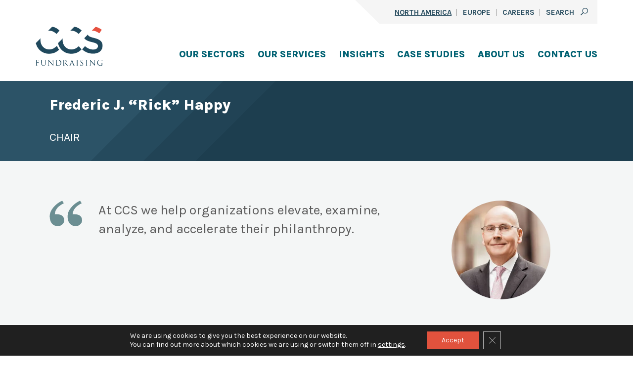

--- FILE ---
content_type: text/html; charset=UTF-8
request_url: https://www.ccsfundraising.com/people/rick-happy/
body_size: 25933
content:
<!DOCTYPE html>
<html lang="en-US">
<head>
	<meta charset="UTF-8" />
	<meta name="viewport" content="width=device-width, initial-scale=1" />
<meta name='robots' content='index, follow, max-image-preview:large, max-snippet:-1, max-video-preview:-1' />
<link rel='dns-prefetch' href='//www.googletagmanager.com'>
<link rel='dns-prefetch' href='//assets.adobedtm.com'>
<link rel='dns-prefetch' href='//www.google-analytics.com'>
<link rel='dns-prefetch' href='//ssl-munchkin.marketo.net'>
<link rel='dns-prefetch' href='//cdn.amcharts.com'>

	<!-- This site is optimized with the Yoast SEO plugin v26.6 - https://yoast.com/wordpress/plugins/seo/ -->
	<title>Frederic J. “Rick” Happy - CCS Fundraising</title><link rel="preload" href="https://www.ccsfundraising.com/wp-content/uploads/2023/01/CCSFundraising.svg" as="image" /><link rel='preload' href='https://www.ccsfundraising.com/wp-content/plugins/gdpr-cookie-compliance/dist/styles/gdpr-main-nf.css' as='style' onload="this.rel='stylesheet';this.removeAttribute('onload');"><link rel='preload' href='https://assets.adobedtm.com/c876840ac68fc41c08a580a3fb1869c51ca83380/satelliteLib-50e1bd2b9a3df7dc4cc53f2a6918b060aa6a2252.js' as='script' crossorigin><link rel='preload' href='https://fonts.gstatic.com/s/karla/v22/qkB9XvYC6trAT55ZBi1ueQVIjQTD-JrIH2G7nytkHRyQ8p4wUje6bmMorHA.woff2' as='font' type='font/woff2' crossorigin>
	<meta name="description" content="Since 1998, Rick has led CCS’s work throughout the western U.S. and Canada, leading some of our most renowned campaigns and engagements." />
	<link rel="canonical" href="https://www.ccsfundraising.com/people/rick-happy/" />
	<meta property="og:locale" content="en_US" />
	<meta property="og:type" content="article" />
	<meta property="og:title" content="Frederic J. “Rick” Happy - CCS Fundraising" />
	<meta property="og:description" content="Since 1998, Rick has led CCS’s work throughout the western U.S. and Canada, leading some of our most renowned campaigns and engagements." />
	<meta property="og:url" content="https://www.ccsfundraising.com/people/rick-happy/" />
	<meta property="og:site_name" content="CCS Fundraising" />
	<meta property="article:modified_time" content="2024-06-03T19:52:10+00:00" />
	<meta property="og:image" content="https://www.ccsfundraising.com/wp-content/uploads/2021/09/Rick-Happy-1.jpg" />
	<meta property="og:image:width" content="500" />
	<meta property="og:image:height" content="500" />
	<meta property="og:image:type" content="image/jpeg" />
	<meta name="twitter:card" content="summary_large_image" />
	<meta name="twitter:label1" content="Est. reading time" />
	<meta name="twitter:data1" content="2 minutes" />
	<script type="application/ld+json" class="yoast-schema-graph">{"@context":"https://schema.org","@graph":[{"@type":"WebPage","@id":"https://www.ccsfundraising.com/people/rick-happy/","url":"https://www.ccsfundraising.com/people/rick-happy/","name":"Frederic J. “Rick” Happy - CCS Fundraising","isPartOf":{"@id":"https://www.ccsfundraising.com/#website"},"primaryImageOfPage":{"@id":"https://www.ccsfundraising.com/people/rick-happy/#primaryimage"},"image":{"@id":"https://www.ccsfundraising.com/people/rick-happy/#primaryimage"},"thumbnailUrl":"https://www.ccsfundraising.com/wp-content/uploads/2021/09/Rick-Happy-1.jpg","datePublished":"2016-09-05T11:36:32+00:00","dateModified":"2024-06-03T19:52:10+00:00","description":"Since 1998, Rick has led CCS’s work throughout the western U.S. and Canada, leading some of our most renowned campaigns and engagements.","breadcrumb":{"@id":"https://www.ccsfundraising.com/people/rick-happy/#breadcrumb"},"inLanguage":"en-US","potentialAction":[{"@type":"ReadAction","target":["https://www.ccsfundraising.com/people/rick-happy/"]}]},{"@type":"ImageObject","inLanguage":"en-US","@id":"https://www.ccsfundraising.com/people/rick-happy/#primaryimage","url":"https://www.ccsfundraising.com/wp-content/uploads/2021/09/Rick-Happy-1.jpg","contentUrl":"https://www.ccsfundraising.com/wp-content/uploads/2021/09/Rick-Happy-1.jpg","width":500,"height":500,"caption":"A profile picture of Rick Happy."},{"@type":"BreadcrumbList","@id":"https://www.ccsfundraising.com/people/rick-happy/#breadcrumb","itemListElement":[{"@type":"ListItem","position":1,"name":"Home","item":"https://www.ccsfundraising.com/"},{"@type":"ListItem","position":2,"name":"Frederic J. “Rick” Happy"}]},{"@type":"WebSite","@id":"https://www.ccsfundraising.com/#website","url":"https://www.ccsfundraising.com/","name":"CCS Fundraising","description":"","publisher":{"@id":"https://www.ccsfundraising.com/#organization"},"potentialAction":[{"@type":"SearchAction","target":{"@type":"EntryPoint","urlTemplate":"https://www.ccsfundraising.com/?s={search_term_string}"},"query-input":{"@type":"PropertyValueSpecification","valueRequired":true,"valueName":"search_term_string"}}],"inLanguage":"en-US"},{"@type":"Organization","@id":"https://www.ccsfundraising.com/#organization","name":"CCS Fundraising","url":"https://www.ccsfundraising.com/","logo":{"@type":"ImageObject","inLanguage":"en-US","@id":"https://www.ccsfundraising.com/#/schema/logo/image/","url":"https://www.ccsfundraising.com/wp-content/uploads/2022/01/GDPR_logo.png","contentUrl":"https://www.ccsfundraising.com/wp-content/uploads/2022/01/GDPR_logo.png","width":800,"height":474,"caption":"CCS Fundraising"},"image":{"@id":"https://www.ccsfundraising.com/#/schema/logo/image/"}}]}</script>
	<!-- / Yoast SEO plugin. -->


<link rel='dns-prefetch' href='//www.ccsfundraising.com' />
<link rel='dns-prefetch' href='//js.hs-scripts.com' />
<link rel='dns-prefetch' href='//www.googletagmanager.com' />
<style id='wp-img-auto-sizes-contain-inline-css'>
img:is([sizes=auto i],[sizes^="auto," i]){contain-intrinsic-size:3000px 1500px}
/*# sourceURL=wp-img-auto-sizes-contain-inline-css */
</style>
<link rel='stylesheet' id='mci-footnotes-jquery-tooltips-pagelayout-none-css' href='https://www.ccsfundraising.com/wp-content/plugins/footnotes/css/footnotes-jqttbrpl0.min.css?ver=2.7.3' media='all' />
<style id='wp-block-post-title-inline-css'>
.wp-block-post-title{box-sizing:border-box;word-break:break-word}.wp-block-post-title :where(a){display:inline-block;font-family:inherit;font-size:inherit;font-style:inherit;font-weight:inherit;letter-spacing:inherit;line-height:inherit;text-decoration:inherit}
/*# sourceURL=https://www.ccsfundraising.com/wp-includes/blocks/post-title/style.min.css */
</style>
<style id='wp-block-group-inline-css'>
.wp-block-group{box-sizing:border-box}:where(.wp-block-group.wp-block-group-is-layout-constrained){position:relative}
/*# sourceURL=https://www.ccsfundraising.com/wp-includes/blocks/group/style.min.css */
</style>
<style id='wp-block-group-theme-inline-css'>
:where(.wp-block-group.has-background){padding:1.25em 2.375em}
/*# sourceURL=https://www.ccsfundraising.com/wp-includes/blocks/group/theme.min.css */
</style>
<style id='wp-block-cover-inline-css'>
.wp-block-cover,.wp-block-cover-image{align-items:center;background-position:50%;box-sizing:border-box;display:flex;justify-content:center;min-height:430px;overflow:hidden;overflow:clip;padding:1em;position:relative}.wp-block-cover .has-background-dim:not([class*=-background-color]),.wp-block-cover-image .has-background-dim:not([class*=-background-color]),.wp-block-cover-image.has-background-dim:not([class*=-background-color]),.wp-block-cover.has-background-dim:not([class*=-background-color]){background-color:#000}.wp-block-cover .has-background-dim.has-background-gradient,.wp-block-cover-image .has-background-dim.has-background-gradient{background-color:initial}.wp-block-cover-image.has-background-dim:before,.wp-block-cover.has-background-dim:before{background-color:inherit;content:""}.wp-block-cover .wp-block-cover__background,.wp-block-cover .wp-block-cover__gradient-background,.wp-block-cover-image .wp-block-cover__background,.wp-block-cover-image .wp-block-cover__gradient-background,.wp-block-cover-image.has-background-dim:not(.has-background-gradient):before,.wp-block-cover.has-background-dim:not(.has-background-gradient):before{bottom:0;left:0;opacity:.5;position:absolute;right:0;top:0}.wp-block-cover-image.has-background-dim.has-background-dim-10 .wp-block-cover__background,.wp-block-cover-image.has-background-dim.has-background-dim-10 .wp-block-cover__gradient-background,.wp-block-cover-image.has-background-dim.has-background-dim-10:not(.has-background-gradient):before,.wp-block-cover.has-background-dim.has-background-dim-10 .wp-block-cover__background,.wp-block-cover.has-background-dim.has-background-dim-10 .wp-block-cover__gradient-background,.wp-block-cover.has-background-dim.has-background-dim-10:not(.has-background-gradient):before{opacity:.1}.wp-block-cover-image.has-background-dim.has-background-dim-20 .wp-block-cover__background,.wp-block-cover-image.has-background-dim.has-background-dim-20 .wp-block-cover__gradient-background,.wp-block-cover-image.has-background-dim.has-background-dim-20:not(.has-background-gradient):before,.wp-block-cover.has-background-dim.has-background-dim-20 .wp-block-cover__background,.wp-block-cover.has-background-dim.has-background-dim-20 .wp-block-cover__gradient-background,.wp-block-cover.has-background-dim.has-background-dim-20:not(.has-background-gradient):before{opacity:.2}.wp-block-cover-image.has-background-dim.has-background-dim-30 .wp-block-cover__background,.wp-block-cover-image.has-background-dim.has-background-dim-30 .wp-block-cover__gradient-background,.wp-block-cover-image.has-background-dim.has-background-dim-30:not(.has-background-gradient):before,.wp-block-cover.has-background-dim.has-background-dim-30 .wp-block-cover__background,.wp-block-cover.has-background-dim.has-background-dim-30 .wp-block-cover__gradient-background,.wp-block-cover.has-background-dim.has-background-dim-30:not(.has-background-gradient):before{opacity:.3}.wp-block-cover-image.has-background-dim.has-background-dim-40 .wp-block-cover__background,.wp-block-cover-image.has-background-dim.has-background-dim-40 .wp-block-cover__gradient-background,.wp-block-cover-image.has-background-dim.has-background-dim-40:not(.has-background-gradient):before,.wp-block-cover.has-background-dim.has-background-dim-40 .wp-block-cover__background,.wp-block-cover.has-background-dim.has-background-dim-40 .wp-block-cover__gradient-background,.wp-block-cover.has-background-dim.has-background-dim-40:not(.has-background-gradient):before{opacity:.4}.wp-block-cover-image.has-background-dim.has-background-dim-50 .wp-block-cover__background,.wp-block-cover-image.has-background-dim.has-background-dim-50 .wp-block-cover__gradient-background,.wp-block-cover-image.has-background-dim.has-background-dim-50:not(.has-background-gradient):before,.wp-block-cover.has-background-dim.has-background-dim-50 .wp-block-cover__background,.wp-block-cover.has-background-dim.has-background-dim-50 .wp-block-cover__gradient-background,.wp-block-cover.has-background-dim.has-background-dim-50:not(.has-background-gradient):before{opacity:.5}.wp-block-cover-image.has-background-dim.has-background-dim-60 .wp-block-cover__background,.wp-block-cover-image.has-background-dim.has-background-dim-60 .wp-block-cover__gradient-background,.wp-block-cover-image.has-background-dim.has-background-dim-60:not(.has-background-gradient):before,.wp-block-cover.has-background-dim.has-background-dim-60 .wp-block-cover__background,.wp-block-cover.has-background-dim.has-background-dim-60 .wp-block-cover__gradient-background,.wp-block-cover.has-background-dim.has-background-dim-60:not(.has-background-gradient):before{opacity:.6}.wp-block-cover-image.has-background-dim.has-background-dim-70 .wp-block-cover__background,.wp-block-cover-image.has-background-dim.has-background-dim-70 .wp-block-cover__gradient-background,.wp-block-cover-image.has-background-dim.has-background-dim-70:not(.has-background-gradient):before,.wp-block-cover.has-background-dim.has-background-dim-70 .wp-block-cover__background,.wp-block-cover.has-background-dim.has-background-dim-70 .wp-block-cover__gradient-background,.wp-block-cover.has-background-dim.has-background-dim-70:not(.has-background-gradient):before{opacity:.7}.wp-block-cover-image.has-background-dim.has-background-dim-80 .wp-block-cover__background,.wp-block-cover-image.has-background-dim.has-background-dim-80 .wp-block-cover__gradient-background,.wp-block-cover-image.has-background-dim.has-background-dim-80:not(.has-background-gradient):before,.wp-block-cover.has-background-dim.has-background-dim-80 .wp-block-cover__background,.wp-block-cover.has-background-dim.has-background-dim-80 .wp-block-cover__gradient-background,.wp-block-cover.has-background-dim.has-background-dim-80:not(.has-background-gradient):before{opacity:.8}.wp-block-cover-image.has-background-dim.has-background-dim-90 .wp-block-cover__background,.wp-block-cover-image.has-background-dim.has-background-dim-90 .wp-block-cover__gradient-background,.wp-block-cover-image.has-background-dim.has-background-dim-90:not(.has-background-gradient):before,.wp-block-cover.has-background-dim.has-background-dim-90 .wp-block-cover__background,.wp-block-cover.has-background-dim.has-background-dim-90 .wp-block-cover__gradient-background,.wp-block-cover.has-background-dim.has-background-dim-90:not(.has-background-gradient):before{opacity:.9}.wp-block-cover-image.has-background-dim.has-background-dim-100 .wp-block-cover__background,.wp-block-cover-image.has-background-dim.has-background-dim-100 .wp-block-cover__gradient-background,.wp-block-cover-image.has-background-dim.has-background-dim-100:not(.has-background-gradient):before,.wp-block-cover.has-background-dim.has-background-dim-100 .wp-block-cover__background,.wp-block-cover.has-background-dim.has-background-dim-100 .wp-block-cover__gradient-background,.wp-block-cover.has-background-dim.has-background-dim-100:not(.has-background-gradient):before{opacity:1}.wp-block-cover .wp-block-cover__background.has-background-dim.has-background-dim-0,.wp-block-cover .wp-block-cover__gradient-background.has-background-dim.has-background-dim-0,.wp-block-cover-image .wp-block-cover__background.has-background-dim.has-background-dim-0,.wp-block-cover-image .wp-block-cover__gradient-background.has-background-dim.has-background-dim-0{opacity:0}.wp-block-cover .wp-block-cover__background.has-background-dim.has-background-dim-10,.wp-block-cover .wp-block-cover__gradient-background.has-background-dim.has-background-dim-10,.wp-block-cover-image .wp-block-cover__background.has-background-dim.has-background-dim-10,.wp-block-cover-image .wp-block-cover__gradient-background.has-background-dim.has-background-dim-10{opacity:.1}.wp-block-cover .wp-block-cover__background.has-background-dim.has-background-dim-20,.wp-block-cover .wp-block-cover__gradient-background.has-background-dim.has-background-dim-20,.wp-block-cover-image .wp-block-cover__background.has-background-dim.has-background-dim-20,.wp-block-cover-image .wp-block-cover__gradient-background.has-background-dim.has-background-dim-20{opacity:.2}.wp-block-cover .wp-block-cover__background.has-background-dim.has-background-dim-30,.wp-block-cover .wp-block-cover__gradient-background.has-background-dim.has-background-dim-30,.wp-block-cover-image .wp-block-cover__background.has-background-dim.has-background-dim-30,.wp-block-cover-image .wp-block-cover__gradient-background.has-background-dim.has-background-dim-30{opacity:.3}.wp-block-cover .wp-block-cover__background.has-background-dim.has-background-dim-40,.wp-block-cover .wp-block-cover__gradient-background.has-background-dim.has-background-dim-40,.wp-block-cover-image .wp-block-cover__background.has-background-dim.has-background-dim-40,.wp-block-cover-image .wp-block-cover__gradient-background.has-background-dim.has-background-dim-40{opacity:.4}.wp-block-cover .wp-block-cover__background.has-background-dim.has-background-dim-50,.wp-block-cover .wp-block-cover__gradient-background.has-background-dim.has-background-dim-50,.wp-block-cover-image .wp-block-cover__background.has-background-dim.has-background-dim-50,.wp-block-cover-image .wp-block-cover__gradient-background.has-background-dim.has-background-dim-50{opacity:.5}.wp-block-cover .wp-block-cover__background.has-background-dim.has-background-dim-60,.wp-block-cover .wp-block-cover__gradient-background.has-background-dim.has-background-dim-60,.wp-block-cover-image .wp-block-cover__background.has-background-dim.has-background-dim-60,.wp-block-cover-image .wp-block-cover__gradient-background.has-background-dim.has-background-dim-60{opacity:.6}.wp-block-cover .wp-block-cover__background.has-background-dim.has-background-dim-70,.wp-block-cover .wp-block-cover__gradient-background.has-background-dim.has-background-dim-70,.wp-block-cover-image .wp-block-cover__background.has-background-dim.has-background-dim-70,.wp-block-cover-image .wp-block-cover__gradient-background.has-background-dim.has-background-dim-70{opacity:.7}.wp-block-cover .wp-block-cover__background.has-background-dim.has-background-dim-80,.wp-block-cover .wp-block-cover__gradient-background.has-background-dim.has-background-dim-80,.wp-block-cover-image .wp-block-cover__background.has-background-dim.has-background-dim-80,.wp-block-cover-image .wp-block-cover__gradient-background.has-background-dim.has-background-dim-80{opacity:.8}.wp-block-cover .wp-block-cover__background.has-background-dim.has-background-dim-90,.wp-block-cover .wp-block-cover__gradient-background.has-background-dim.has-background-dim-90,.wp-block-cover-image .wp-block-cover__background.has-background-dim.has-background-dim-90,.wp-block-cover-image .wp-block-cover__gradient-background.has-background-dim.has-background-dim-90{opacity:.9}.wp-block-cover .wp-block-cover__background.has-background-dim.has-background-dim-100,.wp-block-cover .wp-block-cover__gradient-background.has-background-dim.has-background-dim-100,.wp-block-cover-image .wp-block-cover__background.has-background-dim.has-background-dim-100,.wp-block-cover-image .wp-block-cover__gradient-background.has-background-dim.has-background-dim-100{opacity:1}.wp-block-cover-image.alignleft,.wp-block-cover-image.alignright,.wp-block-cover.alignleft,.wp-block-cover.alignright{max-width:420px;width:100%}.wp-block-cover-image.aligncenter,.wp-block-cover-image.alignleft,.wp-block-cover-image.alignright,.wp-block-cover.aligncenter,.wp-block-cover.alignleft,.wp-block-cover.alignright{display:flex}.wp-block-cover .wp-block-cover__inner-container,.wp-block-cover-image .wp-block-cover__inner-container{color:inherit;position:relative;width:100%}.wp-block-cover-image.is-position-top-left,.wp-block-cover.is-position-top-left{align-items:flex-start;justify-content:flex-start}.wp-block-cover-image.is-position-top-center,.wp-block-cover.is-position-top-center{align-items:flex-start;justify-content:center}.wp-block-cover-image.is-position-top-right,.wp-block-cover.is-position-top-right{align-items:flex-start;justify-content:flex-end}.wp-block-cover-image.is-position-center-left,.wp-block-cover.is-position-center-left{align-items:center;justify-content:flex-start}.wp-block-cover-image.is-position-center-center,.wp-block-cover.is-position-center-center{align-items:center;justify-content:center}.wp-block-cover-image.is-position-center-right,.wp-block-cover.is-position-center-right{align-items:center;justify-content:flex-end}.wp-block-cover-image.is-position-bottom-left,.wp-block-cover.is-position-bottom-left{align-items:flex-end;justify-content:flex-start}.wp-block-cover-image.is-position-bottom-center,.wp-block-cover.is-position-bottom-center{align-items:flex-end;justify-content:center}.wp-block-cover-image.is-position-bottom-right,.wp-block-cover.is-position-bottom-right{align-items:flex-end;justify-content:flex-end}.wp-block-cover-image.has-custom-content-position.has-custom-content-position .wp-block-cover__inner-container,.wp-block-cover.has-custom-content-position.has-custom-content-position .wp-block-cover__inner-container{margin:0}.wp-block-cover-image.has-custom-content-position.has-custom-content-position.is-position-bottom-left .wp-block-cover__inner-container,.wp-block-cover-image.has-custom-content-position.has-custom-content-position.is-position-bottom-right .wp-block-cover__inner-container,.wp-block-cover-image.has-custom-content-position.has-custom-content-position.is-position-center-left .wp-block-cover__inner-container,.wp-block-cover-image.has-custom-content-position.has-custom-content-position.is-position-center-right .wp-block-cover__inner-container,.wp-block-cover-image.has-custom-content-position.has-custom-content-position.is-position-top-left .wp-block-cover__inner-container,.wp-block-cover-image.has-custom-content-position.has-custom-content-position.is-position-top-right .wp-block-cover__inner-container,.wp-block-cover.has-custom-content-position.has-custom-content-position.is-position-bottom-left .wp-block-cover__inner-container,.wp-block-cover.has-custom-content-position.has-custom-content-position.is-position-bottom-right .wp-block-cover__inner-container,.wp-block-cover.has-custom-content-position.has-custom-content-position.is-position-center-left .wp-block-cover__inner-container,.wp-block-cover.has-custom-content-position.has-custom-content-position.is-position-center-right .wp-block-cover__inner-container,.wp-block-cover.has-custom-content-position.has-custom-content-position.is-position-top-left .wp-block-cover__inner-container,.wp-block-cover.has-custom-content-position.has-custom-content-position.is-position-top-right .wp-block-cover__inner-container{margin:0;width:auto}.wp-block-cover .wp-block-cover__image-background,.wp-block-cover video.wp-block-cover__video-background,.wp-block-cover-image .wp-block-cover__image-background,.wp-block-cover-image video.wp-block-cover__video-background{border:none;bottom:0;box-shadow:none;height:100%;left:0;margin:0;max-height:none;max-width:none;object-fit:cover;outline:none;padding:0;position:absolute;right:0;top:0;width:100%}.wp-block-cover-image.has-parallax,.wp-block-cover.has-parallax,.wp-block-cover__image-background.has-parallax,video.wp-block-cover__video-background.has-parallax{background-attachment:fixed;background-repeat:no-repeat;background-size:cover}@supports (-webkit-touch-callout:inherit){.wp-block-cover-image.has-parallax,.wp-block-cover.has-parallax,.wp-block-cover__image-background.has-parallax,video.wp-block-cover__video-background.has-parallax{background-attachment:scroll}}@media (prefers-reduced-motion:reduce){.wp-block-cover-image.has-parallax,.wp-block-cover.has-parallax,.wp-block-cover__image-background.has-parallax,video.wp-block-cover__video-background.has-parallax{background-attachment:scroll}}.wp-block-cover-image.is-repeated,.wp-block-cover.is-repeated,.wp-block-cover__image-background.is-repeated,video.wp-block-cover__video-background.is-repeated{background-repeat:repeat;background-size:auto}.wp-block-cover-image-text,.wp-block-cover-image-text a,.wp-block-cover-image-text a:active,.wp-block-cover-image-text a:focus,.wp-block-cover-image-text a:hover,.wp-block-cover-text,.wp-block-cover-text a,.wp-block-cover-text a:active,.wp-block-cover-text a:focus,.wp-block-cover-text a:hover,section.wp-block-cover-image h2,section.wp-block-cover-image h2 a,section.wp-block-cover-image h2 a:active,section.wp-block-cover-image h2 a:focus,section.wp-block-cover-image h2 a:hover{color:#fff}.wp-block-cover-image .wp-block-cover.has-left-content{justify-content:flex-start}.wp-block-cover-image .wp-block-cover.has-right-content{justify-content:flex-end}.wp-block-cover-image.has-left-content .wp-block-cover-image-text,.wp-block-cover.has-left-content .wp-block-cover-text,section.wp-block-cover-image.has-left-content>h2{margin-left:0;text-align:left}.wp-block-cover-image.has-right-content .wp-block-cover-image-text,.wp-block-cover.has-right-content .wp-block-cover-text,section.wp-block-cover-image.has-right-content>h2{margin-right:0;text-align:right}.wp-block-cover .wp-block-cover-text,.wp-block-cover-image .wp-block-cover-image-text,section.wp-block-cover-image>h2{font-size:2em;line-height:1.25;margin-bottom:0;max-width:840px;padding:.44em;text-align:center;z-index:1}:where(.wp-block-cover-image:not(.has-text-color)),:where(.wp-block-cover:not(.has-text-color)){color:#fff}:where(.wp-block-cover-image.is-light:not(.has-text-color)),:where(.wp-block-cover.is-light:not(.has-text-color)){color:#000}:root :where(.wp-block-cover h1:not(.has-text-color)),:root :where(.wp-block-cover h2:not(.has-text-color)),:root :where(.wp-block-cover h3:not(.has-text-color)),:root :where(.wp-block-cover h4:not(.has-text-color)),:root :where(.wp-block-cover h5:not(.has-text-color)),:root :where(.wp-block-cover h6:not(.has-text-color)),:root :where(.wp-block-cover p:not(.has-text-color)){color:inherit}body:not(.editor-styles-wrapper) .wp-block-cover:not(.wp-block-cover:has(.wp-block-cover__background+.wp-block-cover__inner-container)) .wp-block-cover__image-background,body:not(.editor-styles-wrapper) .wp-block-cover:not(.wp-block-cover:has(.wp-block-cover__background+.wp-block-cover__inner-container)) .wp-block-cover__video-background{z-index:0}body:not(.editor-styles-wrapper) .wp-block-cover:not(.wp-block-cover:has(.wp-block-cover__background+.wp-block-cover__inner-container)) .wp-block-cover__background,body:not(.editor-styles-wrapper) .wp-block-cover:not(.wp-block-cover:has(.wp-block-cover__background+.wp-block-cover__inner-container)) .wp-block-cover__gradient-background,body:not(.editor-styles-wrapper) .wp-block-cover:not(.wp-block-cover:has(.wp-block-cover__background+.wp-block-cover__inner-container)) .wp-block-cover__inner-container,body:not(.editor-styles-wrapper) .wp-block-cover:not(.wp-block-cover:has(.wp-block-cover__background+.wp-block-cover__inner-container)).has-background-dim:not(.has-background-gradient):before{z-index:1}.has-modal-open body:not(.editor-styles-wrapper) .wp-block-cover:not(.wp-block-cover:has(.wp-block-cover__background+.wp-block-cover__inner-container)) .wp-block-cover__inner-container{z-index:auto}
/*# sourceURL=https://www.ccsfundraising.com/wp-includes/blocks/cover/style.min.css */
</style>
<style id='wp-block-post-excerpt-inline-css'>
:where(.wp-block-post-excerpt){box-sizing:border-box;margin-bottom:var(--wp--style--block-gap);margin-top:var(--wp--style--block-gap)}.wp-block-post-excerpt__excerpt{margin-bottom:0;margin-top:0}.wp-block-post-excerpt__more-text{margin-bottom:0;margin-top:var(--wp--style--block-gap)}.wp-block-post-excerpt__more-link{display:inline-block}
/*# sourceURL=https://www.ccsfundraising.com/wp-includes/blocks/post-excerpt/style.min.css */
</style>
<style id='wp-block-columns-inline-css'>
.wp-block-columns{box-sizing:border-box;display:flex;flex-wrap:wrap!important}@media (min-width:782px){.wp-block-columns{flex-wrap:nowrap!important}}.wp-block-columns{align-items:normal!important}.wp-block-columns.are-vertically-aligned-top{align-items:flex-start}.wp-block-columns.are-vertically-aligned-center{align-items:center}.wp-block-columns.are-vertically-aligned-bottom{align-items:flex-end}@media (max-width:781px){.wp-block-columns:not(.is-not-stacked-on-mobile)>.wp-block-column{flex-basis:100%!important}}@media (min-width:782px){.wp-block-columns:not(.is-not-stacked-on-mobile)>.wp-block-column{flex-basis:0;flex-grow:1}.wp-block-columns:not(.is-not-stacked-on-mobile)>.wp-block-column[style*=flex-basis]{flex-grow:0}}.wp-block-columns.is-not-stacked-on-mobile{flex-wrap:nowrap!important}.wp-block-columns.is-not-stacked-on-mobile>.wp-block-column{flex-basis:0;flex-grow:1}.wp-block-columns.is-not-stacked-on-mobile>.wp-block-column[style*=flex-basis]{flex-grow:0}:where(.wp-block-columns){margin-bottom:1.75em}:where(.wp-block-columns.has-background){padding:1.25em 2.375em}.wp-block-column{flex-grow:1;min-width:0;overflow-wrap:break-word;word-break:break-word}.wp-block-column.is-vertically-aligned-top{align-self:flex-start}.wp-block-column.is-vertically-aligned-center{align-self:center}.wp-block-column.is-vertically-aligned-bottom{align-self:flex-end}.wp-block-column.is-vertically-aligned-stretch{align-self:stretch}.wp-block-column.is-vertically-aligned-bottom,.wp-block-column.is-vertically-aligned-center,.wp-block-column.is-vertically-aligned-top{width:100%}
/*# sourceURL=https://www.ccsfundraising.com/wp-includes/blocks/columns/style.min.css */
</style>
<style id='wp-block-paragraph-inline-css'>
.is-small-text{font-size:.875em}.is-regular-text{font-size:1em}.is-large-text{font-size:2.25em}.is-larger-text{font-size:3em}.has-drop-cap:not(:focus):first-letter{float:left;font-size:8.4em;font-style:normal;font-weight:100;line-height:.68;margin:.05em .1em 0 0;text-transform:uppercase}body.rtl .has-drop-cap:not(:focus):first-letter{float:none;margin-left:.1em}p.has-drop-cap.has-background{overflow:hidden}:root :where(p.has-background){padding:1.25em 2.375em}:where(p.has-text-color:not(.has-link-color)) a{color:inherit}p.has-text-align-left[style*="writing-mode:vertical-lr"],p.has-text-align-right[style*="writing-mode:vertical-rl"]{rotate:180deg}
/*# sourceURL=https://www.ccsfundraising.com/wp-includes/blocks/paragraph/style.min.css */
</style>
<style id='wp-block-heading-inline-css'>
h1:where(.wp-block-heading).has-background,h2:where(.wp-block-heading).has-background,h3:where(.wp-block-heading).has-background,h4:where(.wp-block-heading).has-background,h5:where(.wp-block-heading).has-background,h6:where(.wp-block-heading).has-background{padding:1.25em 2.375em}h1.has-text-align-left[style*=writing-mode]:where([style*=vertical-lr]),h1.has-text-align-right[style*=writing-mode]:where([style*=vertical-rl]),h2.has-text-align-left[style*=writing-mode]:where([style*=vertical-lr]),h2.has-text-align-right[style*=writing-mode]:where([style*=vertical-rl]),h3.has-text-align-left[style*=writing-mode]:where([style*=vertical-lr]),h3.has-text-align-right[style*=writing-mode]:where([style*=vertical-rl]),h4.has-text-align-left[style*=writing-mode]:where([style*=vertical-lr]),h4.has-text-align-right[style*=writing-mode]:where([style*=vertical-rl]),h5.has-text-align-left[style*=writing-mode]:where([style*=vertical-lr]),h5.has-text-align-right[style*=writing-mode]:where([style*=vertical-rl]),h6.has-text-align-left[style*=writing-mode]:where([style*=vertical-lr]),h6.has-text-align-right[style*=writing-mode]:where([style*=vertical-rl]){rotate:180deg}
/*# sourceURL=https://www.ccsfundraising.com/wp-includes/blocks/heading/style.min.css */
</style>
<style id='wp-block-list-inline-css'>
ol,ul{box-sizing:border-box}:root :where(.wp-block-list.has-background){padding:1.25em 2.375em}
/*# sourceURL=https://www.ccsfundraising.com/wp-includes/blocks/list/style.min.css */
</style>
<style id='wp-block-post-content-inline-css'>
.wp-block-post-content{display:flow-root}
/*# sourceURL=https://www.ccsfundraising.com/wp-includes/blocks/post-content/style.min.css */
</style>
<style id='wp-block-spacer-inline-css'>
.wp-block-spacer{clear:both}
/*# sourceURL=https://www.ccsfundraising.com/wp-includes/blocks/spacer/style.min.css */
</style>
<style id='wp-block-library-inline-css'>
:root{--wp-block-synced-color:#7a00df;--wp-block-synced-color--rgb:122,0,223;--wp-bound-block-color:var(--wp-block-synced-color);--wp-editor-canvas-background:#ddd;--wp-admin-theme-color:#007cba;--wp-admin-theme-color--rgb:0,124,186;--wp-admin-theme-color-darker-10:#006ba1;--wp-admin-theme-color-darker-10--rgb:0,107,160.5;--wp-admin-theme-color-darker-20:#005a87;--wp-admin-theme-color-darker-20--rgb:0,90,135;--wp-admin-border-width-focus:2px}@media (min-resolution:192dpi){:root{--wp-admin-border-width-focus:1.5px}}.wp-element-button{cursor:pointer}:root .has-very-light-gray-background-color{background-color:#eee}:root .has-very-dark-gray-background-color{background-color:#313131}:root .has-very-light-gray-color{color:#eee}:root .has-very-dark-gray-color{color:#313131}:root .has-vivid-green-cyan-to-vivid-cyan-blue-gradient-background{background:linear-gradient(135deg,#00d084,#0693e3)}:root .has-purple-crush-gradient-background{background:linear-gradient(135deg,#34e2e4,#4721fb 50%,#ab1dfe)}:root .has-hazy-dawn-gradient-background{background:linear-gradient(135deg,#faaca8,#dad0ec)}:root .has-subdued-olive-gradient-background{background:linear-gradient(135deg,#fafae1,#67a671)}:root .has-atomic-cream-gradient-background{background:linear-gradient(135deg,#fdd79a,#004a59)}:root .has-nightshade-gradient-background{background:linear-gradient(135deg,#330968,#31cdcf)}:root .has-midnight-gradient-background{background:linear-gradient(135deg,#020381,#2874fc)}:root{--wp--preset--font-size--normal:16px;--wp--preset--font-size--huge:42px}.has-regular-font-size{font-size:1em}.has-larger-font-size{font-size:2.625em}.has-normal-font-size{font-size:var(--wp--preset--font-size--normal)}.has-huge-font-size{font-size:var(--wp--preset--font-size--huge)}.has-text-align-center{text-align:center}.has-text-align-left{text-align:left}.has-text-align-right{text-align:right}.has-fit-text{white-space:nowrap!important}#end-resizable-editor-section{display:none}.aligncenter{clear:both}.items-justified-left{justify-content:flex-start}.items-justified-center{justify-content:center}.items-justified-right{justify-content:flex-end}.items-justified-space-between{justify-content:space-between}.screen-reader-text{border:0;clip-path:inset(50%);height:1px;margin:-1px;overflow:hidden;padding:0;position:absolute;width:1px;word-wrap:normal!important}.screen-reader-text:focus{background-color:#ddd;clip-path:none;color:#444;display:block;font-size:1em;height:auto;left:5px;line-height:normal;padding:15px 23px 14px;text-decoration:none;top:5px;width:auto;z-index:100000}html :where(.has-border-color){border-style:solid}html :where([style*=border-top-color]){border-top-style:solid}html :where([style*=border-right-color]){border-right-style:solid}html :where([style*=border-bottom-color]){border-bottom-style:solid}html :where([style*=border-left-color]){border-left-style:solid}html :where([style*=border-width]){border-style:solid}html :where([style*=border-top-width]){border-top-style:solid}html :where([style*=border-right-width]){border-right-style:solid}html :where([style*=border-bottom-width]){border-bottom-style:solid}html :where([style*=border-left-width]){border-left-style:solid}html :where(img[class*=wp-image-]){height:auto;max-width:100%}:where(figure){margin:0 0 1em}html :where(.is-position-sticky){--wp-admin--admin-bar--position-offset:var(--wp-admin--admin-bar--height,0px)}@media screen and (max-width:600px){html :where(.is-position-sticky){--wp-admin--admin-bar--position-offset:0px}}

/*# sourceURL=wp-block-library-inline-css */
</style><style id='global-styles-inline-css'>
:root{--wp--preset--aspect-ratio--square: 1;--wp--preset--aspect-ratio--4-3: 4/3;--wp--preset--aspect-ratio--3-4: 3/4;--wp--preset--aspect-ratio--3-2: 3/2;--wp--preset--aspect-ratio--2-3: 2/3;--wp--preset--aspect-ratio--16-9: 16/9;--wp--preset--aspect-ratio--9-16: 9/16;--wp--preset--color--black: #000000;--wp--preset--color--cyan-bluish-gray: #abb8c3;--wp--preset--color--white: #FFFFFF;--wp--preset--color--pale-pink: #f78da7;--wp--preset--color--vivid-red: #cf2e2e;--wp--preset--color--luminous-vivid-orange: #ff6900;--wp--preset--color--luminous-vivid-amber: #fcb900;--wp--preset--color--light-green-cyan: #7bdcb5;--wp--preset--color--vivid-green-cyan: #00d084;--wp--preset--color--pale-cyan-blue: #8ed1fc;--wp--preset--color--vivid-cyan-blue: #0693e3;--wp--preset--color--vivid-purple: #9b51e0;--wp--preset--color--charcoal: #181818;--wp--preset--color--dark-gray: #6b8e92;--wp--preset--color--brownish-grey: #5c5c5c;--wp--preset--color--light-gray: #f4f6f6;--wp--preset--color--gray: #545454;--wp--preset--color--dark-blue: #254a5d;--wp--preset--color--seafoam-blue: #73c9bd;--wp--preset--color--mint-light: #65baaf;--wp--preset--color--teal: #016273;--wp--preset--color--duck-egg-blue: #d7e9e6;--wp--preset--color--brick: #bb3d2a;--wp--preset--color--darker-red: #c1422f;--wp--preset--color--red-orange: #e1523d;--wp--preset--color--gold: #ecb22d;--wp--preset--gradient--vivid-cyan-blue-to-vivid-purple: linear-gradient(135deg,rgb(6,147,227) 0%,rgb(155,81,224) 100%);--wp--preset--gradient--light-green-cyan-to-vivid-green-cyan: linear-gradient(135deg,rgb(122,220,180) 0%,rgb(0,208,130) 100%);--wp--preset--gradient--luminous-vivid-amber-to-luminous-vivid-orange: linear-gradient(135deg,rgb(252,185,0) 0%,rgb(255,105,0) 100%);--wp--preset--gradient--luminous-vivid-orange-to-vivid-red: linear-gradient(135deg,rgb(255,105,0) 0%,rgb(207,46,46) 100%);--wp--preset--gradient--very-light-gray-to-cyan-bluish-gray: linear-gradient(135deg,rgb(238,238,238) 0%,rgb(169,184,195) 100%);--wp--preset--gradient--cool-to-warm-spectrum: linear-gradient(135deg,rgb(74,234,220) 0%,rgb(151,120,209) 20%,rgb(207,42,186) 40%,rgb(238,44,130) 60%,rgb(251,105,98) 80%,rgb(254,248,76) 100%);--wp--preset--gradient--blush-light-purple: linear-gradient(135deg,rgb(255,206,236) 0%,rgb(152,150,240) 100%);--wp--preset--gradient--blush-bordeaux: linear-gradient(135deg,rgb(254,205,165) 0%,rgb(254,45,45) 50%,rgb(107,0,62) 100%);--wp--preset--gradient--luminous-dusk: linear-gradient(135deg,rgb(255,203,112) 0%,rgb(199,81,192) 50%,rgb(65,88,208) 100%);--wp--preset--gradient--pale-ocean: linear-gradient(135deg,rgb(255,245,203) 0%,rgb(182,227,212) 50%,rgb(51,167,181) 100%);--wp--preset--gradient--electric-grass: linear-gradient(135deg,rgb(202,248,128) 0%,rgb(113,206,126) 100%);--wp--preset--gradient--midnight: linear-gradient(135deg,rgb(2,3,129) 0%,rgb(40,116,252) 100%);--wp--preset--gradient--blue-to-blue-1-b: linear-gradient(135deg, #036273 36%, #035e6d 36%, #035e6d 50.5%, #065865 50.5%, #065865 64%, #015360 64%);--wp--preset--gradient--blue-to-blue-2-b: linear-gradient(135deg, #036273 43%, #035e6d 43%, #035e6d 50.5%, #065865 50.5%, #065865 58%, #015360 58%);--wp--preset--gradient--hero-image: linear-gradient(135deg, #1d3e4f00 46%, #254a5d 46%, #254a5d 50%, #2c5367 50%, #2c5367 54%, #1d3e4f 54%);--wp--preset--gradient--teal-hero: linear-gradient(135deg, #1d3e4f00 46%, #025d6d 46%, #025d6d 50%, #016273 50%, #016273 54%, #025261 54%);--wp--preset--gradient--white-hero: linear-gradient(135deg, #1d3e4f00 46%, #FFFFFF 46%);--wp--preset--gradient--case-hero: linear-gradient(45deg, #f4f6f6 46%, #1d3e4f00 46%);--wp--preset--gradient--dark-blue-hero: linear-gradient(45deg, #254a5d 46%, #1d3e4f00 46%);--wp--preset--gradient--dark-banner-default: linear-gradient(135deg, #2c5367 25%, #254a5d 25%, #254a5d 35%, #2c5367 35%, #2c5367 45%, #1d3e4f 45%);--wp--preset--gradient--teal-banner-default: linear-gradient(135deg, #016273 25%, #025d6d 25%, #025d6d 35%, #016273 35%, #016273 45%, #025261 45%);--wp--preset--font-size--small: 18px;--wp--preset--font-size--medium: 20px;--wp--preset--font-size--large: 29px;--wp--preset--font-size--x-large: 42px;--wp--preset--font-size--extra-small: 16px;--wp--preset--font-size--normal: 20px;--wp--preset--font-size--extra-large: 50px;--wp--preset--spacing--20: 0.44rem;--wp--preset--spacing--30: 0.67rem;--wp--preset--spacing--40: 1rem;--wp--preset--spacing--50: 1.5rem;--wp--preset--spacing--60: 2.25rem;--wp--preset--spacing--70: 3.38rem;--wp--preset--spacing--80: 5.06rem;--wp--preset--shadow--natural: 6px 6px 9px rgba(0, 0, 0, 0.2);--wp--preset--shadow--deep: 12px 12px 50px rgba(0, 0, 0, 0.4);--wp--preset--shadow--sharp: 6px 6px 0px rgba(0, 0, 0, 0.2);--wp--preset--shadow--outlined: 6px 6px 0px -3px rgb(255, 255, 255), 6px 6px rgb(0, 0, 0);--wp--preset--shadow--crisp: 6px 6px 0px rgb(0, 0, 0);}:where(.is-layout-flex){gap: 0.5em;}:where(.is-layout-grid){gap: 0.5em;}body .is-layout-flex{display: flex;}.is-layout-flex{flex-wrap: wrap;align-items: center;}.is-layout-flex > :is(*, div){margin: 0;}body .is-layout-grid{display: grid;}.is-layout-grid > :is(*, div){margin: 0;}:where(.wp-block-columns.is-layout-flex){gap: 2em;}:where(.wp-block-columns.is-layout-grid){gap: 2em;}:where(.wp-block-post-template.is-layout-flex){gap: 1.25em;}:where(.wp-block-post-template.is-layout-grid){gap: 1.25em;}.has-black-color{color: var(--wp--preset--color--black) !important;}.has-cyan-bluish-gray-color{color: var(--wp--preset--color--cyan-bluish-gray) !important;}.has-white-color{color: var(--wp--preset--color--white) !important;}.has-pale-pink-color{color: var(--wp--preset--color--pale-pink) !important;}.has-vivid-red-color{color: var(--wp--preset--color--vivid-red) !important;}.has-luminous-vivid-orange-color{color: var(--wp--preset--color--luminous-vivid-orange) !important;}.has-luminous-vivid-amber-color{color: var(--wp--preset--color--luminous-vivid-amber) !important;}.has-light-green-cyan-color{color: var(--wp--preset--color--light-green-cyan) !important;}.has-vivid-green-cyan-color{color: var(--wp--preset--color--vivid-green-cyan) !important;}.has-pale-cyan-blue-color{color: var(--wp--preset--color--pale-cyan-blue) !important;}.has-vivid-cyan-blue-color{color: var(--wp--preset--color--vivid-cyan-blue) !important;}.has-vivid-purple-color{color: var(--wp--preset--color--vivid-purple) !important;}.has-black-background-color{background-color: var(--wp--preset--color--black) !important;}.has-cyan-bluish-gray-background-color{background-color: var(--wp--preset--color--cyan-bluish-gray) !important;}.has-white-background-color{background-color: var(--wp--preset--color--white) !important;}.has-pale-pink-background-color{background-color: var(--wp--preset--color--pale-pink) !important;}.has-vivid-red-background-color{background-color: var(--wp--preset--color--vivid-red) !important;}.has-luminous-vivid-orange-background-color{background-color: var(--wp--preset--color--luminous-vivid-orange) !important;}.has-luminous-vivid-amber-background-color{background-color: var(--wp--preset--color--luminous-vivid-amber) !important;}.has-light-green-cyan-background-color{background-color: var(--wp--preset--color--light-green-cyan) !important;}.has-vivid-green-cyan-background-color{background-color: var(--wp--preset--color--vivid-green-cyan) !important;}.has-pale-cyan-blue-background-color{background-color: var(--wp--preset--color--pale-cyan-blue) !important;}.has-vivid-cyan-blue-background-color{background-color: var(--wp--preset--color--vivid-cyan-blue) !important;}.has-vivid-purple-background-color{background-color: var(--wp--preset--color--vivid-purple) !important;}.has-black-border-color{border-color: var(--wp--preset--color--black) !important;}.has-cyan-bluish-gray-border-color{border-color: var(--wp--preset--color--cyan-bluish-gray) !important;}.has-white-border-color{border-color: var(--wp--preset--color--white) !important;}.has-pale-pink-border-color{border-color: var(--wp--preset--color--pale-pink) !important;}.has-vivid-red-border-color{border-color: var(--wp--preset--color--vivid-red) !important;}.has-luminous-vivid-orange-border-color{border-color: var(--wp--preset--color--luminous-vivid-orange) !important;}.has-luminous-vivid-amber-border-color{border-color: var(--wp--preset--color--luminous-vivid-amber) !important;}.has-light-green-cyan-border-color{border-color: var(--wp--preset--color--light-green-cyan) !important;}.has-vivid-green-cyan-border-color{border-color: var(--wp--preset--color--vivid-green-cyan) !important;}.has-pale-cyan-blue-border-color{border-color: var(--wp--preset--color--pale-cyan-blue) !important;}.has-vivid-cyan-blue-border-color{border-color: var(--wp--preset--color--vivid-cyan-blue) !important;}.has-vivid-purple-border-color{border-color: var(--wp--preset--color--vivid-purple) !important;}.has-vivid-cyan-blue-to-vivid-purple-gradient-background{background: var(--wp--preset--gradient--vivid-cyan-blue-to-vivid-purple) !important;}.has-light-green-cyan-to-vivid-green-cyan-gradient-background{background: var(--wp--preset--gradient--light-green-cyan-to-vivid-green-cyan) !important;}.has-luminous-vivid-amber-to-luminous-vivid-orange-gradient-background{background: var(--wp--preset--gradient--luminous-vivid-amber-to-luminous-vivid-orange) !important;}.has-luminous-vivid-orange-to-vivid-red-gradient-background{background: var(--wp--preset--gradient--luminous-vivid-orange-to-vivid-red) !important;}.has-very-light-gray-to-cyan-bluish-gray-gradient-background{background: var(--wp--preset--gradient--very-light-gray-to-cyan-bluish-gray) !important;}.has-cool-to-warm-spectrum-gradient-background{background: var(--wp--preset--gradient--cool-to-warm-spectrum) !important;}.has-blush-light-purple-gradient-background{background: var(--wp--preset--gradient--blush-light-purple) !important;}.has-blush-bordeaux-gradient-background{background: var(--wp--preset--gradient--blush-bordeaux) !important;}.has-luminous-dusk-gradient-background{background: var(--wp--preset--gradient--luminous-dusk) !important;}.has-pale-ocean-gradient-background{background: var(--wp--preset--gradient--pale-ocean) !important;}.has-electric-grass-gradient-background{background: var(--wp--preset--gradient--electric-grass) !important;}.has-midnight-gradient-background{background: var(--wp--preset--gradient--midnight) !important;}.has-small-font-size{font-size: var(--wp--preset--font-size--small) !important;}.has-medium-font-size{font-size: var(--wp--preset--font-size--medium) !important;}.has-large-font-size{font-size: var(--wp--preset--font-size--large) !important;}.has-x-large-font-size{font-size: var(--wp--preset--font-size--x-large) !important;}
:where(.wp-block-columns.is-layout-flex){gap: 2em;}:where(.wp-block-columns.is-layout-grid){gap: 2em;}
/*# sourceURL=global-styles-inline-css */
</style>
<style id='core-block-supports-inline-css'>
.wp-container-core-columns-is-layout-9d6595d7{flex-wrap:nowrap;}
/*# sourceURL=core-block-supports-inline-css */
</style>

<style id='classic-theme-styles-inline-css'>
/*! This file is auto-generated */
.wp-block-button__link{color:#fff;background-color:#32373c;border-radius:9999px;box-shadow:none;text-decoration:none;padding:calc(.667em + 2px) calc(1.333em + 2px);font-size:1.125em}.wp-block-file__button{background:#32373c;color:#fff;text-decoration:none}
/*# sourceURL=/wp-includes/css/classic-themes.min.css */
</style>
<link rel='stylesheet' id='hashabr-block-style-css' href='https://www.ccsfundraising.com/wp-content/plugins/hashbar-pro/blocks/src/assets/css/style-index.css?ver=1.3.2' media='all' />
<style id='wp-block-template-skip-link-inline-css'>

		.skip-link.screen-reader-text {
			border: 0;
			clip-path: inset(50%);
			height: 1px;
			margin: -1px;
			overflow: hidden;
			padding: 0;
			position: absolute !important;
			width: 1px;
			word-wrap: normal !important;
		}

		.skip-link.screen-reader-text:focus {
			background-color: #eee;
			clip-path: none;
			color: #444;
			display: block;
			font-size: 1em;
			height: auto;
			left: 5px;
			line-height: normal;
			padding: 15px 23px 14px;
			text-decoration: none;
			top: 5px;
			width: auto;
			z-index: 100000;
		}
/*# sourceURL=wp-block-template-skip-link-inline-css */
</style>
<link rel='stylesheet' id='pb-accordion-blocks-style-css' href='https://www.ccsfundraising.com/wp-content/plugins/accordion-blocks/build/index.css?ver=1.5.0' media='all' />
<link rel='stylesheet' id='material-design-iconic-font-css' href='https://www.ccsfundraising.com/wp-content/plugins/hashbar-pro/assets/css/material-design-iconic-font.min.css?ver=1.3.2' media='all' />
<link rel='stylesheet' id='hashbar-pro-frontend-css' href='https://www.ccsfundraising.com/wp-content/plugins/hashbar-pro/assets/css/frontend.css?ver=1769557778' media='all' />
<link rel='stylesheet' id='dinkum_gutenberg-bootstrap-css' href='https://www.ccsfundraising.com/wp-content/themes/ccs-fundraising/dist/css/bootstrap.min.css?ver=1.4.9' media='all' />
<link rel='stylesheet' id='dinkum_gutenberg-select2-css' href='https://www.ccsfundraising.com/wp-content/themes/ccs-fundraising/dist/css/lib/select2.min.css?ver=1.4.9' media='all' />
<link rel='stylesheet' id='dinkum_gutenberg-style-css' href='https://www.ccsfundraising.com/wp-content/themes/ccs-fundraising/dist/css/style.min.css?ver=1.4.9' media='all' />
<link rel='stylesheet' id='dinkum-style-css' href='https://www.ccsfundraising.com/wp-content/themes/ccs-fundraising/style.css?ver=1.4.9' media='all' />
<link rel='stylesheet' id='fancybox-css' href='https://www.ccsfundraising.com/wp-content/plugins/easy-fancybox/fancybox/1.5.4/jquery.fancybox.min.css?ver=6.9' media='screen' />
<style id='fancybox-inline-css'>
#fancybox-content{border-color:#ffffff;}#fancybox-title,#fancybox-title-float-main{color:#fff}
/*# sourceURL=fancybox-inline-css */
</style>
<link rel='stylesheet' id='moove_gdpr_frontend-css' href='https://www.ccsfundraising.com/wp-content/plugins/gdpr-cookie-compliance/dist/styles/gdpr-main-nf.css?ver=5.0.9' media='all' />
<style id='moove_gdpr_frontend-inline-css'>
				#moove_gdpr_cookie_modal .moove-gdpr-modal-content .moove-gdpr-tab-main h3.tab-title, 
				#moove_gdpr_cookie_modal .moove-gdpr-modal-content .moove-gdpr-tab-main span.tab-title,
				#moove_gdpr_cookie_modal .moove-gdpr-modal-content .moove-gdpr-modal-left-content #moove-gdpr-menu li a, 
				#moove_gdpr_cookie_modal .moove-gdpr-modal-content .moove-gdpr-modal-left-content #moove-gdpr-menu li button,
				#moove_gdpr_cookie_modal .moove-gdpr-modal-content .moove-gdpr-modal-left-content .moove-gdpr-branding-cnt a,
				#moove_gdpr_cookie_modal .moove-gdpr-modal-content .moove-gdpr-modal-footer-content .moove-gdpr-button-holder a.mgbutton, 
				#moove_gdpr_cookie_modal .moove-gdpr-modal-content .moove-gdpr-modal-footer-content .moove-gdpr-button-holder button.mgbutton,
				#moove_gdpr_cookie_modal .cookie-switch .cookie-slider:after, 
				#moove_gdpr_cookie_modal .cookie-switch .slider:after, 
				#moove_gdpr_cookie_modal .switch .cookie-slider:after, 
				#moove_gdpr_cookie_modal .switch .slider:after,
				#moove_gdpr_cookie_info_bar .moove-gdpr-info-bar-container .moove-gdpr-info-bar-content p, 
				#moove_gdpr_cookie_info_bar .moove-gdpr-info-bar-container .moove-gdpr-info-bar-content p a,
				#moove_gdpr_cookie_info_bar .moove-gdpr-info-bar-container .moove-gdpr-info-bar-content a.mgbutton, 
				#moove_gdpr_cookie_info_bar .moove-gdpr-info-bar-container .moove-gdpr-info-bar-content button.mgbutton,
				#moove_gdpr_cookie_modal .moove-gdpr-modal-content .moove-gdpr-tab-main .moove-gdpr-tab-main-content h1, 
				#moove_gdpr_cookie_modal .moove-gdpr-modal-content .moove-gdpr-tab-main .moove-gdpr-tab-main-content h2, 
				#moove_gdpr_cookie_modal .moove-gdpr-modal-content .moove-gdpr-tab-main .moove-gdpr-tab-main-content h3, 
				#moove_gdpr_cookie_modal .moove-gdpr-modal-content .moove-gdpr-tab-main .moove-gdpr-tab-main-content h4, 
				#moove_gdpr_cookie_modal .moove-gdpr-modal-content .moove-gdpr-tab-main .moove-gdpr-tab-main-content h5, 
				#moove_gdpr_cookie_modal .moove-gdpr-modal-content .moove-gdpr-tab-main .moove-gdpr-tab-main-content h6,
				#moove_gdpr_cookie_modal .moove-gdpr-modal-content.moove_gdpr_modal_theme_v2 .moove-gdpr-modal-title .tab-title,
				#moove_gdpr_cookie_modal .moove-gdpr-modal-content.moove_gdpr_modal_theme_v2 .moove-gdpr-tab-main h3.tab-title, 
				#moove_gdpr_cookie_modal .moove-gdpr-modal-content.moove_gdpr_modal_theme_v2 .moove-gdpr-tab-main span.tab-title,
				#moove_gdpr_cookie_modal .moove-gdpr-modal-content.moove_gdpr_modal_theme_v2 .moove-gdpr-branding-cnt a {
					font-weight: inherit				}
			#moove_gdpr_cookie_modal,#moove_gdpr_cookie_info_bar,.gdpr_cookie_settings_shortcode_content{font-family:inherit}#moove_gdpr_save_popup_settings_button{background-color:#373737;color:#fff}#moove_gdpr_save_popup_settings_button:hover{background-color:#000}#moove_gdpr_cookie_info_bar .moove-gdpr-info-bar-container .moove-gdpr-info-bar-content a.mgbutton,#moove_gdpr_cookie_info_bar .moove-gdpr-info-bar-container .moove-gdpr-info-bar-content button.mgbutton{background-color:#e1523d}#moove_gdpr_cookie_modal .moove-gdpr-modal-content .moove-gdpr-modal-footer-content .moove-gdpr-button-holder a.mgbutton,#moove_gdpr_cookie_modal .moove-gdpr-modal-content .moove-gdpr-modal-footer-content .moove-gdpr-button-holder button.mgbutton,.gdpr_cookie_settings_shortcode_content .gdpr-shr-button.button-green{background-color:#e1523d;border-color:#e1523d}#moove_gdpr_cookie_modal .moove-gdpr-modal-content .moove-gdpr-modal-footer-content .moove-gdpr-button-holder a.mgbutton:hover,#moove_gdpr_cookie_modal .moove-gdpr-modal-content .moove-gdpr-modal-footer-content .moove-gdpr-button-holder button.mgbutton:hover,.gdpr_cookie_settings_shortcode_content .gdpr-shr-button.button-green:hover{background-color:#fff;color:#e1523d}#moove_gdpr_cookie_modal .moove-gdpr-modal-content .moove-gdpr-modal-close i,#moove_gdpr_cookie_modal .moove-gdpr-modal-content .moove-gdpr-modal-close span.gdpr-icon{background-color:#e1523d;border:1px solid #e1523d}#moove_gdpr_cookie_info_bar span.moove-gdpr-infobar-allow-all.focus-g,#moove_gdpr_cookie_info_bar span.moove-gdpr-infobar-allow-all:focus,#moove_gdpr_cookie_info_bar button.moove-gdpr-infobar-allow-all.focus-g,#moove_gdpr_cookie_info_bar button.moove-gdpr-infobar-allow-all:focus,#moove_gdpr_cookie_info_bar span.moove-gdpr-infobar-reject-btn.focus-g,#moove_gdpr_cookie_info_bar span.moove-gdpr-infobar-reject-btn:focus,#moove_gdpr_cookie_info_bar button.moove-gdpr-infobar-reject-btn.focus-g,#moove_gdpr_cookie_info_bar button.moove-gdpr-infobar-reject-btn:focus,#moove_gdpr_cookie_info_bar span.change-settings-button.focus-g,#moove_gdpr_cookie_info_bar span.change-settings-button:focus,#moove_gdpr_cookie_info_bar button.change-settings-button.focus-g,#moove_gdpr_cookie_info_bar button.change-settings-button:focus{-webkit-box-shadow:0 0 1px 3px #e1523d;-moz-box-shadow:0 0 1px 3px #e1523d;box-shadow:0 0 1px 3px #e1523d}#moove_gdpr_cookie_modal .moove-gdpr-modal-content .moove-gdpr-modal-close i:hover,#moove_gdpr_cookie_modal .moove-gdpr-modal-content .moove-gdpr-modal-close span.gdpr-icon:hover,#moove_gdpr_cookie_info_bar span[data-href]>u.change-settings-button{color:#e1523d}#moove_gdpr_cookie_modal .moove-gdpr-modal-content .moove-gdpr-modal-left-content #moove-gdpr-menu li.menu-item-selected a span.gdpr-icon,#moove_gdpr_cookie_modal .moove-gdpr-modal-content .moove-gdpr-modal-left-content #moove-gdpr-menu li.menu-item-selected button span.gdpr-icon{color:inherit}#moove_gdpr_cookie_modal .moove-gdpr-modal-content .moove-gdpr-modal-left-content #moove-gdpr-menu li a span.gdpr-icon,#moove_gdpr_cookie_modal .moove-gdpr-modal-content .moove-gdpr-modal-left-content #moove-gdpr-menu li button span.gdpr-icon{color:inherit}#moove_gdpr_cookie_modal .gdpr-acc-link{line-height:0;font-size:0;color:transparent;position:absolute}#moove_gdpr_cookie_modal .moove-gdpr-modal-content .moove-gdpr-modal-close:hover i,#moove_gdpr_cookie_modal .moove-gdpr-modal-content .moove-gdpr-modal-left-content #moove-gdpr-menu li a,#moove_gdpr_cookie_modal .moove-gdpr-modal-content .moove-gdpr-modal-left-content #moove-gdpr-menu li button,#moove_gdpr_cookie_modal .moove-gdpr-modal-content .moove-gdpr-modal-left-content #moove-gdpr-menu li button i,#moove_gdpr_cookie_modal .moove-gdpr-modal-content .moove-gdpr-modal-left-content #moove-gdpr-menu li a i,#moove_gdpr_cookie_modal .moove-gdpr-modal-content .moove-gdpr-tab-main .moove-gdpr-tab-main-content a:hover,#moove_gdpr_cookie_info_bar.moove-gdpr-dark-scheme .moove-gdpr-info-bar-container .moove-gdpr-info-bar-content a.mgbutton:hover,#moove_gdpr_cookie_info_bar.moove-gdpr-dark-scheme .moove-gdpr-info-bar-container .moove-gdpr-info-bar-content button.mgbutton:hover,#moove_gdpr_cookie_info_bar.moove-gdpr-dark-scheme .moove-gdpr-info-bar-container .moove-gdpr-info-bar-content a:hover,#moove_gdpr_cookie_info_bar.moove-gdpr-dark-scheme .moove-gdpr-info-bar-container .moove-gdpr-info-bar-content button:hover,#moove_gdpr_cookie_info_bar.moove-gdpr-dark-scheme .moove-gdpr-info-bar-container .moove-gdpr-info-bar-content span.change-settings-button:hover,#moove_gdpr_cookie_info_bar.moove-gdpr-dark-scheme .moove-gdpr-info-bar-container .moove-gdpr-info-bar-content button.change-settings-button:hover,#moove_gdpr_cookie_info_bar.moove-gdpr-dark-scheme .moove-gdpr-info-bar-container .moove-gdpr-info-bar-content u.change-settings-button:hover,#moove_gdpr_cookie_info_bar span[data-href]>u.change-settings-button,#moove_gdpr_cookie_info_bar.moove-gdpr-dark-scheme .moove-gdpr-info-bar-container .moove-gdpr-info-bar-content a.mgbutton.focus-g,#moove_gdpr_cookie_info_bar.moove-gdpr-dark-scheme .moove-gdpr-info-bar-container .moove-gdpr-info-bar-content button.mgbutton.focus-g,#moove_gdpr_cookie_info_bar.moove-gdpr-dark-scheme .moove-gdpr-info-bar-container .moove-gdpr-info-bar-content a.focus-g,#moove_gdpr_cookie_info_bar.moove-gdpr-dark-scheme .moove-gdpr-info-bar-container .moove-gdpr-info-bar-content button.focus-g,#moove_gdpr_cookie_info_bar.moove-gdpr-dark-scheme .moove-gdpr-info-bar-container .moove-gdpr-info-bar-content a.mgbutton:focus,#moove_gdpr_cookie_info_bar.moove-gdpr-dark-scheme .moove-gdpr-info-bar-container .moove-gdpr-info-bar-content button.mgbutton:focus,#moove_gdpr_cookie_info_bar.moove-gdpr-dark-scheme .moove-gdpr-info-bar-container .moove-gdpr-info-bar-content a:focus,#moove_gdpr_cookie_info_bar.moove-gdpr-dark-scheme .moove-gdpr-info-bar-container .moove-gdpr-info-bar-content button:focus,#moove_gdpr_cookie_info_bar.moove-gdpr-dark-scheme .moove-gdpr-info-bar-container .moove-gdpr-info-bar-content span.change-settings-button.focus-g,span.change-settings-button:focus,button.change-settings-button.focus-g,button.change-settings-button:focus,#moove_gdpr_cookie_info_bar.moove-gdpr-dark-scheme .moove-gdpr-info-bar-container .moove-gdpr-info-bar-content u.change-settings-button.focus-g,#moove_gdpr_cookie_info_bar.moove-gdpr-dark-scheme .moove-gdpr-info-bar-container .moove-gdpr-info-bar-content u.change-settings-button:focus{color:#e1523d}#moove_gdpr_cookie_modal .moove-gdpr-branding.focus-g span,#moove_gdpr_cookie_modal .moove-gdpr-modal-content .moove-gdpr-tab-main a.focus-g,#moove_gdpr_cookie_modal .moove-gdpr-modal-content .moove-gdpr-tab-main .gdpr-cd-details-toggle.focus-g{color:#e1523d}#moove_gdpr_cookie_modal.gdpr_lightbox-hide{display:none}#moove_gdpr_cookie_info_bar.gdpr-full-screen-infobar .moove-gdpr-info-bar-container .moove-gdpr-info-bar-content .moove-gdpr-cookie-notice p a{color:#e1523d!important}#moove_gdpr_cookie_info_bar .moove-gdpr-info-bar-container .moove-gdpr-info-bar-content a.mgbutton,#moove_gdpr_cookie_info_bar .moove-gdpr-info-bar-container .moove-gdpr-info-bar-content button.mgbutton,#moove_gdpr_cookie_modal .moove-gdpr-modal-content .moove-gdpr-modal-footer-content .moove-gdpr-button-holder a.mgbutton,#moove_gdpr_cookie_modal .moove-gdpr-modal-content .moove-gdpr-modal-footer-content .moove-gdpr-button-holder button.mgbutton,.gdpr-shr-button,#moove_gdpr_cookie_info_bar .moove-gdpr-infobar-close-btn{border-radius:0}
/*# sourceURL=moove_gdpr_frontend-inline-css */
</style>
<link rel='stylesheet' id='gdpr_cc_addon_frontend-css' href='https://www.ccsfundraising.com/wp-content/plugins/gdpr-cookie-compliance-addon/assets/css/gdpr_cc_addon.css?ver=3.2.4' media='all' />
<script src="https://www.ccsfundraising.com/wp-includes/js/jquery/jquery.min.js?ver=3.7.1" id="jquery-core-js"></script>
<script id="mci-footnotes-jquery-tools-js" data-pmdelayedscript="https://www.ccsfundraising.com/wp-content/plugins/footnotes/js/jquery.tools.min.js?ver=1.2.7.redacted.2" data-cfasync="false" data-no-optimize="1" data-no-defer="1" data-no-minify="1"></script>
<script src="https://www.ccsfundraising.com/wp-content/plugins/hashbar-pro/assets/js/js.cookie.min.js?ver=1.3.2" id="js-cookie-js"></script>

<!-- Google tag (gtag.js) snippet added by Site Kit -->
<!-- Google Analytics snippet added by Site Kit -->
<script src="https://www.googletagmanager.com/gtag/js?id=G-N97J9RC5S9" id="google_gtagjs-js" async></script>
<script id="google_gtagjs-js-after">
window.dataLayer = window.dataLayer || [];function gtag(){dataLayer.push(arguments);}
gtag("set","linker",{"domains":["www.ccsfundraising.com"]});
gtag("js", new Date());
gtag("set", "developer_id.dZTNiMT", true);
gtag("config", "G-N97J9RC5S9");
//# sourceURL=google_gtagjs-js-after
</script>
<meta name="generator" content="Site Kit by Google 1.168.0" />			<!-- DO NOT COPY THIS SNIPPET! Start of Page Analytics Tracking for HubSpot WordPress plugin v11.3.33-->
			<script class="hsq-set-content-id" data-content-id="blog-post">
				var _hsq = _hsq || [];
				_hsq.push(["setContentType", "blog-post"]);
			</script>
			<!-- DO NOT COPY THIS SNIPPET! End of Page Analytics Tracking for HubSpot WordPress plugin -->
			<!-- Google Tag Manager -->
<script>(function(w,d,s,l,i){w[l]=w[l]||[];w[l].push({'gtm.start':
new Date().getTime(),event:'gtm.js'});var f=d.getElementsByTagName(s)[0],
j=d.createElement(s),dl=l!='dataLayer'?'&l='+l:'';j.async=true;j.src=
'https://www.googletagmanager.com/gtm.js?id='+i+dl;f.parentNode.insertBefore(j,f);
})(window,document,'script','dataLayer','GTM-N2JHMK4');</script>
<!-- End Google Tag Manager -->

<!-- Munchkin Marketo -->
<script type="text/javascript">
(function() {
var didInit = false;
function initMunchkin() {
if(didInit === false) {
didInit = true;
Munchkin.init('559-ALP-184');
}
}
var s = document.createElement('script');
s.type = 'text/javascript';
s.async = true;
s.src = '//munchkin.marketo.net/munchkin.js';
s.onreadystatechange = function() {
if (this.readyState == 'complete' || this.readyState
== 'loaded') {
initMunchkin();
}
};
s.onload = initMunchkin;
document.getElementsByTagName('head')[0].appendChild(s);
})();
</script>
<!-- End Munchkin Marketo -->	<script>
		(function($) {
			$(document).on('facetwp-loaded', function() {
				if (FWP.loaded) {
					var targetOffset = $('#scrollTop').offset().top - 100;
					$('html, body').animate({
						scrollTop: targetOffset
					}, 500);
				}
			});
		})(jQuery);
	</script>
		<style id="custom-background-css">
body.custom-background { background-color: #ffffff; }
</style>
	<style class="wpcode-css-snippet">.turtl-embed-menu .__turtl-teaser-wrap,
.turtl-embed-menu .__turtl-teaser-text svg{
    display: none !important;
}
.turtl-embed-menu .__turtl-teaser-text{
    font-size: 19px  !important;
    text-align: left !important;
    font-weight: 500 !important;
    font-family: var(--global--font-secondary) !important;
    margin: 0 !important;
	text-transform: none !important;
}</style><script>document.addEventListener('DOMContentLoaded', function () {
  const video = document.querySelector('.wp-block-cover__video-background');

  if (!video) return;

  // Create a spinner overlay element
  const spinner = document.createElement('div');
  spinner.className = 'cover-video-spinner';

  // Append spinner to the same parent as the video
  video.parentNode.appendChild(spinner);

  // When video is ready, fade it in and remove spinner
  function onVideoReady() {
    video.classList.add('video-loaded');
    spinner.remove();
  }

  if (video.readyState >= 3) {
    onVideoReady();
  } else {
    video.addEventListener('canplaythrough', onVideoReady);
  }
});
</script><style class="wpcode-css-snippet">/* Cover block base */
.wp-block-cover.wp-block-cover-video.alignfull {
  margin: 0 !important;
  padding: 0 !important;
  border: none !important;
  position: relative;
  overflow: hidden;
}

/* Video background adjustments */
.wp-block-cover__video-background {
  display: block;
  width: 100% !important;
  height: 100% !important;
  object-fit: cover;
  position: absolute;
  top: 0;
  left: 0;
  margin: 0 !important;
  padding: 0 !important;
  opacity: 0;
  transition: opacity 1s ease-in-out;
  z-index: 1;
}

/* Spinner overlay */
.wp-block-cover__video-background::before {
  content: "";
  position: absolute;
  top: 50%;
  left: 50%;
  width: 36px;
  height: 36px;
  margin: -18px 0 0 -18px;
  border: 3px solid #fff;
  border-top-color: #aa9180;
  border-radius: 50%;
  animation: spin 0.7s linear infinite;
  z-index: 3;
  background: transparent;
}

/* Show video once ready */
.wp-block-cover__video-background.video-loaded {
  opacity: 1;
}

.wp-block-cover__video-background.video-loaded::before {
  display: none;
}

/* Inner content visibility */
.wp-block-cover__gradient-background,
.wp-block-cover__background {
  position: absolute;
  top: 0;
  left: 0;
  width: 100%;
  height: 100%;
  z-index: 2;
  pointer-events: none;
}

.wp-block-cover__inner-container {
  position: relative;
  z-index: 3;
}

/* Spinner animation */
@keyframes spin {
  0%   { transform: rotate(0deg); }
  100% { transform: rotate(360deg); }
}
.wp-block-cover-video{
	background: #f4f6f6;	
}
.wp-block-cover-video .wp-block-cover__video-background{
	width: 65% !important;
}

@media screen and (min-width: 768px) and (max-width: 990px) {
	.wp-block-cover.wp-block-cover-video,
    .wp-block-cover-video .wp-block-cover__video-background{
        height: 310px !important;
        min-height: initial !important;
    }
    .wp-block-cover.wp-block-cover-video{
        min-height: 100% !important;
        height:auto !important;
        display: block;
        background-color: var(--color-white) !important;
    }
    .wp-block-cover.wp-block-cover-video .wp-block-cover__inner-container{
        display: block;
        padding: 0;
        padding-top: 350px !important;
        margin: 0 auto;
        position: relative;
    }
    .wp-block-cover.wp-block-cover-video .wp-block-cover__inner-container h1,
    .wp-block-cover.wp-block-cover-video .wp-block-cover__inner-container p{
        color: var(--color-dark-blue) !important;
        line-height: 1.26;
        max-width: 775px !important;
        margin: 0 auto 20px !important;
    }
    .wp-block-cover.wp-block-cover-video .wp-block-cover__inner-container h1{
        font-size: 34px;
    }
    .wp-block-cover.wp-block-cover-video .wp-block-cover__inner-container p{
        font-size: 23px;
    }
    .wp-block-cover__gradient-background, .wp-block-cover__background{
        height: 310px;
        
    }
}
@media screen and (max-width: 990px) {
	.wp-block-cover.wp-block-cover-video .wp-block-cover__inner-container h1,
    .wp-block-cover.wp-block-cover-video .wp-block-cover__inner-container p{
        color: var(--color-dark-blue) !important;
        line-height: 1.26;
        max-width: 775px !important;
        margin: 0 auto 20px !important;
    }
    .wp-block-cover.wp-block-cover-video .wp-block-cover__inner-container h1{
        font-size: 34px;
    }
    .wp-block-cover.wp-block-cover-video .wp-block-cover__inner-container p{
        font-size: 23px;
            color: var(--color-dark-blue) !important;
    }

	.wp-block-cover.wp-block-cover-video .wp-block-cover__inner-container .wp-block-buttons .wp-block-button{
			margin: 0 auto;
	}

	.wp-block-cover.wp-block-cover-video .wp-block-cover__inner-container .wp-block-buttons .wp-block-button a,
	.wp-block-cover.wp-block-cover-video .wp-block-cover__inner-container .wp-block-buttons .wp-block-button a:hover{
			border-color :  var(--color-dark-blue) !important;
			color: var(--color-dark-blue) !important;
	}
   .wp-block-cover.wp-block-cover-video .wp-block-cover__inner-container .wp-block-buttons .wp-block-button a:hover{
	   color: #fff!important;
	}
}
@media screen and (max-width: 767px) {
	.wp-block-cover-video .wp-block-cover__video-background {
		height: 163px !important;
		width: 100% !important;
	}
	.wp-block-cover.wp-block-cover-video .wp-block-cover__inner-container h1{
        font-size: 28px;
    }
    .wp-block-cover.wp-block-cover-video .wp-block-cover__inner-container p{
        font-size: 18px;
    }
}


.wp-block-cover-video-trigger.fancybox-youtube {
    position: absolute;
    left: 0;
    right: 0;
    top: 0;
    bottom: 0;
    display: block;
    z-index: 1;
	text-indent: -9999px;
}


@media screen and (min-width: 768px) {
	.banner-hero.medium .wp-block-cover.wp-block-cover-video .wp-block-cover__inner-container{
		padding-left: initial;
		margin-left: auto;
		width: 36%;
	}
}

.wp-block-cover-video::before,
.wp-block-cover-video::after {
  content: '';
  position: absolute;
  top: 46%;
  left: 20%;
  border-radius: 50%;
  box-sizing: border-box;
}

.wp-block-cover-video::before {
  /* This is the outer ring */
  width: 60px;
  height: 60px;
  margin-top: -30px;
  margin-left: -30px;
  border: 4px solid #ffffff;
  border-top-color: #016273;
  animation: spin-right 1s linear infinite;
}

.wp-block-cover-video::after {
  /* This is the inner ring */
  width: 40px;
  height: 40px;
  margin-top: -20px;
  margin-left: -20px;
  border: 4px solid #ffffff;
  border-top-color: #016273;
  animation: spin-left 0.8s linear infinite;
}

@keyframes spin-right {
  to {
    transform: rotate(360deg);
  }
}

@keyframes spin-left {
  to {
    transform: rotate(-360deg);
  }
}</style><link rel="icon" href="https://www.ccsfundraising.com/wp-content/smush-webp/2021/09/cropped-favicon-32x32.png.webp" sizes="32x32" />
<link rel="icon" href="https://www.ccsfundraising.com/wp-content/smush-webp/2021/09/cropped-favicon-192x192.png.webp" sizes="192x192" />
<link rel="apple-touch-icon" href="https://www.ccsfundraising.com/wp-content/smush-webp/2021/09/cropped-favicon-180x180.png.webp" />
<meta name="msapplication-TileImage" content="https://www.ccsfundraising.com/wp-content/uploads/2021/09/cropped-favicon-270x270.png" />

<style type="text/css" media="all">
.footnotes_reference_container {margin-top: 24px !important; margin-bottom: 0px !important;}
.footnote_container_prepare > p {border-bottom: 1px solid #aaaaaa !important;}
.footnote_tooltip { font-size: 13px !important; color: #000000 !important; background-color: #ffffff !important; border-width: 1px !important; border-style: solid !important; border-color: #cccc99 !important; -webkit-box-shadow: 2px 2px 11px #666666; -moz-box-shadow: 2px 2px 11px #666666; box-shadow: 2px 2px 11px #666666; max-width: 450px !important;}


</style>
</head>

<body class="wp-singular post_people-template post_people-template-wp-custom-template-biographic single single-post_people postid-2264 custom-background wp-embed-responsive wp-theme-ccs-fundraising rick-happy">
<!-- Google Tag Manager (noscript) -->
<noscript><iframe src="https://www.googletagmanager.com/ns.html?id=GTM-N2JHMK4"
height="0" width="0" style="display:none;visibility:hidden"></iframe></noscript>
<!-- End Google Tag Manager (noscript) -->
<div class="wp-site-blocks">	<div class="mobile-nav" id="mobileNav">
		<span class="btn-hide js-btn-hide"></span>
	</div>
	<div class="hamburger-nav js-btn-mobileNav">
		<span></span><span></span><span></span>
	</div>
	<div class="container pb-2 stickyhead">
		<div class="row">
			<div class="col">
				<div class="site-branding">
					<a href="https://www.ccsfundraising.com">
						<img data-perfmatters-preload="1" src="https://www.ccsfundraising.com/wp-content/uploads/2023/01/CCSFundraising.svg" alt="CCS Fundraising" width="136" height="79">
					</a>
				</div><!-- .site-branding -->
			</div>

			<div class="col-lg-9">
				<div class="headtop headtop--align-right">
					<div class="headtop__in">
						<div class="headtop__menu">
							<ul>
								<li id="menu-item-9443" class="menu-item menu-item-type-post_type menu-item-object-page menu-item-home menu-item-9443 active"><a href="https://www.ccsfundraising.com/">North America</a></li>
<li id="menu-item-9444" class="menu-item menu-item-type-post_type menu-item-object-page menu-item-9444"><a href="https://www.ccsfundraising.com/europe/">Europe</a></li>
<li id="menu-item-9454" class="menu-item menu-item-type-post_type menu-item-object-page menu-item-9454"><a href="https://www.ccsfundraising.com/about-us/careers/">Careers</a></li>
								<li>
									<div class="headtop__src">
										<form class="search" method="get" action="https://www.ccsfundraising.com" role="search">
											<span class="headtop__btnsrc js-headtop__btnsrc">Search</span>
											<input type="search" name="s" placeholder="Keyword search text" id="top-search-label" aria-labelledby="top-search-label">
											<span><i class="headtop__submitsrc"></i></span>
											<label for="top-search-label" class="d-none">Search</label>
										</form>
									</div>
								</li>
							</ul>
						</div>
						<!-- 							<a href="https://www.ccsfundraising.com/about-us/contact/" class="headtop__btn-login">CONTACT</a>
						 -->
					</div>
				</div> <!-- headtop -->

									<div class="main-navigation"><ul id="menu-main-menu" class="menu"><li id="menu-item-2018" class="large-menu menu-item menu-item-type-post_type menu-item-object-page menu-item-has-children menu-item-2018"><a href="https://www.ccsfundraising.com/sectors/">Our Sectors</a>
<ul class="sub-menu">
	<li id="menu-item-4971" class="menu-item menu-item-type-post_type menu-item-object-post_sectors menu-item-4971"><a href="https://www.ccsfundraising.com/sectors/advocacy/">Advocacy</a></li>
	<li id="menu-item-4969" class="menu-item menu-item-type-post_type menu-item-object-post_sectors menu-item-4969"><a href="https://www.ccsfundraising.com/sectors/arts-culture/">Arts &#038; Culture</a></li>
	<li id="menu-item-4970" class="menu-item menu-item-type-post_type menu-item-object-post_sectors menu-item-4970"><a href="https://www.ccsfundraising.com/sectors/associations/">Associations</a></li>
	<li id="menu-item-4968" class="menu-item menu-item-type-post_type menu-item-object-post_sectors menu-item-4968"><a href="https://www.ccsfundraising.com/sectors/environment-animals/">Environment &#038; Animals</a></li>
	<li id="menu-item-4967" class="menu-item menu-item-type-post_type menu-item-object-post_sectors menu-item-4967"><a href="https://www.ccsfundraising.com/sectors/faith/">Faith</a></li>
	<li id="menu-item-4966" class="menu-item menu-item-type-post_type menu-item-object-post_sectors menu-item-4966"><a href="https://www.ccsfundraising.com/sectors/foundations/">Foundations</a></li>
	<li id="menu-item-4965" class="menu-item menu-item-type-post_type menu-item-object-post_sectors menu-item-4965"><a href="https://www.ccsfundraising.com/sectors/health/">Health</a></li>
	<li id="menu-item-4964" class="menu-item menu-item-type-post_type menu-item-object-post_sectors menu-item-4964"><a href="https://www.ccsfundraising.com/sectors/higher-education/">Higher Education</a></li>
	<li id="menu-item-4972" class="menu-item menu-item-type-post_type menu-item-object-post_sectors menu-item-4972"><a href="https://www.ccsfundraising.com/sectors/human-services/">Human Services</a></li>
	<li id="menu-item-4963" class="menu-item menu-item-type-post_type menu-item-object-post_sectors menu-item-4963"><a href="https://www.ccsfundraising.com/sectors/primary-and-secondary-education/">Primary &#038; Secondary Education</a></li>
</ul>
</li>
<li id="menu-item-883" class="large-menu menu-item menu-item-type-post_type menu-item-object-page menu-item-has-children menu-item-883"><a href="https://www.ccsfundraising.com/services/">Our Services</a>
<ul class="sub-menu">
	<li id="menu-item-4975" class="menu-item menu-item-type-post_type menu-item-object-post_services menu-item-has-children menu-item-4975"><a href="https://www.ccsfundraising.com/services/fundraising-campaigns/">Fundraising Campaigns</a>
	<ul class="sub-menu">
		<li id="menu-item-4978" class="menu-item menu-item-type-post_type menu-item-object-post_services menu-item-4978"><a href="https://www.ccsfundraising.com/services/fundraising-campaigns/planning-feasibility/">Planning &amp; Feasibility Studies</a></li>
		<li id="menu-item-4977" class="menu-item menu-item-type-post_type menu-item-object-post_services menu-item-4977"><a href="https://www.ccsfundraising.com/services/fundraising-campaigns/campaigns/">Campaign Management</a></li>
	</ul>
</li>
	<li id="menu-item-7831" class="menu-item menu-item-type-post_type menu-item-object-post_services menu-item-7831"><a href="https://www.ccsfundraising.com/services/analytics/">Data Analytics</a></li>
	<li id="menu-item-7830" class="menu-item menu-item-type-post_type menu-item-object-post_services menu-item-7830"><a href="https://www.ccsfundraising.com/services/systems/">Systems &#038; Change Management</a></li>
	<li id="menu-item-4974" class="menu-item menu-item-type-post_type menu-item-object-post_services menu-item-4974"><a href="https://www.ccsfundraising.com/services/audits/">Audits &#038; Assessments</a></li>
	<li id="menu-item-4981" class="menu-item menu-item-type-post_type menu-item-object-post_services menu-item-4981"><a href="https://www.ccsfundraising.com/services/development/">Interim Development Management</a></li>
	<li id="menu-item-4973" class="menu-item menu-item-type-post_type menu-item-object-post_services menu-item-4973"><a href="https://www.ccsfundraising.com/services/training-leadership/">Training &amp; Leadership</a></li>
	<li id="menu-item-4982" class="menu-item menu-item-type-post_type menu-item-object-post_services menu-item-4982"><a href="https://www.ccsfundraising.com/services/special-projects/">Strategic Planning &amp; Development Projects</a></li>
</ul>
</li>
<li id="menu-item-1067" class="menu-item menu-item-type-post_type menu-item-object-page menu-item-has-children menu-item-1067"><a href="https://www.ccsfundraising.com/insights/">Insights</a>
<ul class="sub-menu">
	<li id="menu-item-11547" class="menu-item menu-item-type-post_type menu-item-object-page menu-item-11547"><a href="https://www.ccsfundraising.com/fundraising-fundamentals/">Fundraising Fundamentals</a></li>
	<li id="menu-item-10336" class="menu-item menu-item-type-post_type menu-item-object-page menu-item-10336"><a href="https://www.ccsfundraising.com/articles-and-publications/">Articles &#038; Publications</a></li>
	<li id="menu-item-10334" class="menu-item menu-item-type-post_type menu-item-object-page menu-item-10334"><a href="https://www.ccsfundraising.com/events-and-webinars/">Events &#038; Webinars</a></li>
</ul>
</li>
<li id="menu-item-1051" class="menu-item menu-item-type-post_type menu-item-object-page menu-item-1051"><a href="https://www.ccsfundraising.com/fundraising-case-studies/">Case Studies</a></li>
<li id="menu-item-1052" class="menu-item menu-item-type-post_type menu-item-object-page menu-item-has-children menu-item-1052"><a href="https://www.ccsfundraising.com/about-us/">About Us</a>
<ul class="sub-menu">
	<li id="menu-item-1815" class="menu-item menu-item-type-post_type menu-item-object-page menu-item-1815"><a href="https://www.ccsfundraising.com/about-us/careers/">Careers</a></li>
	<li id="menu-item-1818" class="menu-item menu-item-type-post_type menu-item-object-page menu-item-1818"><a href="https://www.ccsfundraising.com/our-people/">Our People</a></li>
	<li id="menu-item-14812" class="menu-item menu-item-type-post_type menu-item-object-page menu-item-14812"><a href="https://www.ccsfundraising.com/about-us/dei-at-ccs/">DEIB at CCS</a></li>
	<li id="menu-item-14095" class="turtl-embed-menu menu-item menu-item-type-custom menu-item-object-custom menu-item-14095"><a class="turtl-embed" target="_blank" style="width: 340px; max-width: 100%;" data-turtl-embed-type="animation" data-turtl-link-text="Our Brochure" data-turtl-width="340" data-turtl-display-mode="lightbox" data-turtl-animation-mode="hover" data-turtl-color="#173d41" data-turtl-story-id="672295c415bcf32e9cd0ba3d"  href="https://insights.ccsfundraising.com/story/ccs-fundraising-brochure/page/1?teaser=yes" title="CCS Fundraising Brochure">Our Brochure</a>
<!-- Please call embed.js only once per page -->
<script async type="text/javascript" data-turtl-script="embed" data-turtl-assets-hostname="https://assets.turtl.co" src="https://app-static.turtl.co/embed/turtl.embed.v1.js"></script></li>
</ul>
</li>
<li id="menu-item-1816" class="menu-item menu-item-type-post_type menu-item-object-page menu-item-1816"><a href="https://www.ccsfundraising.com/about-us/contact/">Contact Us</a></li>
</ul></div>							</div>
		</div>
	</div>



<div class="wp-block-group alignfull banner-hero default has-darker-red-background-color has-background" style="padding-top:0px;padding-right:0px;padding-bottom:0px;padding-left:0px"><div class="wp-block-group__inner-container is-layout-flow wp-block-group-is-layout-flow">
<div class="wp-block-cover alignfull has-background-dim has-background-gradient has-dark-banner-default-gradient-background" style="min-height:200px;aspect-ratio:unset;"><div class="wp-block-cover__inner-container is-layout-flow wp-block-cover-is-layout-flow"><h1 class="alignwide wp-block-post-title">Frederic J. “Rick” Happy</h1>


<div class="wp-block-group alignwide"><div class="wp-block-group__inner-container is-layout-flow wp-block-group-is-layout-flow"><span >Chair</span></div></div>
</div></div>
</div></div>



<div class="wp-block-group alignfull biographic-quote-template has-light-gray-background-color has-background"><div class="wp-block-group__inner-container is-layout-flow wp-block-group-is-layout-flow">
<div class="wp-block-columns alignwide quote-img bio-template is-layout-flex wp-container-core-columns-is-layout-9d6595d7 wp-block-columns-is-layout-flex">
<div class="wp-block-column is-vertically-aligned-top is-layout-flow wp-block-column-is-layout-flow" style="flex-basis:66.66%"><div class="wp-block-post-excerpt"><p class="wp-block-post-excerpt__excerpt">At CCS we help organizations elevate, examine, analyze, and accelerate their philanthropy. </p></div></div>



<div class="wp-block-column is-vertically-aligned-top is-layout-flow wp-block-column-is-layout-flow" style="flex-basis:33.33%"><figure class="aligncenter wp-block-post-featured-image ">
	<img width="300" height="300" src="https://www.ccsfundraising.com/wp-content/smush-webp/2021/09/Rick-Happy-1-300x300.jpg.webp" class="attachment-medium size-medium wp-post-image" alt="A profile picture of Rick Happy." decoding="async" fetchpriority="high" srcset="https://www.ccsfundraising.com/wp-content/smush-webp/2021/09/Rick-Happy-1-300x300.jpg.webp 300w, https://www.ccsfundraising.com/wp-content/smush-webp/2021/09/Rick-Happy-1-200x200.jpg.webp 200w, https://www.ccsfundraising.com/wp-content/smush-webp/2021/09/Rick-Happy-1.jpg.webp 500w" sizes="(max-width: 300px) 100vw, 300px" /></figure>
</div>
</div>
</div></div>



<div class="wp-block-columns alignwide is-layout-flex wp-container-core-columns-is-layout-9d6595d7 wp-block-columns-is-layout-flex">
<div class="wp-block-column is-layout-flow wp-block-column-is-layout-flow" style="flex-basis:75%"><div class="entry-content wp-block-post-content is-layout-flow wp-block-post-content-is-layout-flow">
<p>Chair Rick Happy joined CCS with plans to gain some business experience before applying to law school. More than three decades later, Rick has remained at the firm and established himself as a philanthropic leader in the US and abroad. Since 1998, Rick has led the firm’s work throughout the western United States and Canada.</p>



<p>Rick has led some of CCS’s most renowned campaigns and engagements for organizations such as UCSF Medical Center, Crocker Art Museum, Kent Denver School, Lions Clubs International, Baruch College, and National Jewish Health. These are just a handful of the challenging and rewarding experiences that Rick has experienced at CCS. Rick has also served on the Board of the Giving Institute.</p>



<p>“I’ve attended many groundbreakings, ceremonies, and campaign events throughout my career, and they always remind me of how gratifying it is to know that we’ve helped our clients and friends achieve their success,” says Rick. “When I describe the nature of our work to clients and new CCS staff, I like to say that we help organizations examine and analyze their potential and then manage and guide them toward that potential.”</p>



<h2 class="wp-block-heading">select client partners</h2>



<ul class="wp-block-list">
<li>Bay Area Discovery Museum</li>



<li>College Preparatory School</li>



<li>Congregation Rodef Sholom</li>



<li>Denver Academy</li>



<li>EPACENTER</li>



<li>Fair Trade USA</li>



<li>French-American International School</li>



<li>Golden Gate Parks Conservancy/Presidio Trust Tunnel Tops Campaign</li>



<li>High Desert Museum</li>



<li>MarinHealth</li>



<li>Nature Conservancy in Montana</li>



<li>Notre Dame High School, San Jose</li>



<li>Portland Art Museum</li>



<li>Sierra Club</li>



<li>The Thacher School</li>



<li>Utah Symphony/Utah Opera&nbsp;</li>
</ul>
</div></div>



<div class="wp-block-column is-layout-flow wp-block-column-is-layout-flow" style="flex-basis:25%">				<div id="people-officeblock_6116e6503bb16" class="wp-block-post-terms people-office">
					<p class="people-office-title">San Francisco</p>
					<p>One Sansome Street<br />
Suite 3680<br />
San Francisco, CA 94104</p>
					<p>(415) 392-5395</p>					
				</div>
						<!-- Output key-points div AFTER the loop -->
				    <div class="wp-block-group key-points" style="padding-top: 1rem;"> 
		        <div class="wp-block-buttons">
		            <div class="wp-block-button wp-block-button__width-100 has-custom-font-size ccs-toggle-button-keypoint is-style-btn-red">
		                <a class="wp-block-button__link has-white-color has-text-color has-link-color wp-element-button">Get In Touch</a>
		            </div>
		        </div>

		        <div class="wp-block-columns ccs-toggle-target-keypoint d-none" style="padding-top: 1rem;">
		            <div class="wp-block-column embed-marketo-form is-layout-flow wp-block-column-is-layout-flow">
		                <p>Thank you for your interest in a partnership with CCS Fundraising. We are proud to work with nonprofit organizations that do such impactful work in our communities.</p>
<div class="ql-blockquote-container">Over our decades of experience in the nonprofit sector, we’ve found that our services are most impactful for well-established 501(c)(3) organizations. If your nonprofit is in an earlier stage of growth, we encourage you to explore the free foundational resources available on our <a href="https://www.ccsfundraising.com/fundraising-fundamentals/">Fundraising Fundamentals page</a>. Developed by our fundraising consultant experts to provide a starting point for emerging organizations, we hope you can leverage these resources to propel your fundraising efforts forward, with the goal of an engagement with CCS once you are further along in your fundraising journey.</div>
<div></div>
<div class="ql-blockquote-container">We look forward to hearing from you and exploring how our services can maximize your fundraising efforts.</div>

		                <div class="hubspot-form">
		                    <script charset="utf-8" type="text/javascript" src="//js.hsforms.net/forms/embed/v2.js"></script>
		                    <script>
		                      hbspt.forms.create({
		                        portalId: "45968711",
		                        formId: "994d9348-27cc-4d0f-9d15-6ff0177c6609"
		                      });
		                    </script>
		                </div>
		            </div>
		        </div>
		    </div>
			

</div>
</div>



<div style="height:60px" aria-hidden="true" class="wp-block-spacer"></div>





	<div class="wp-block-group insight-list alignwide">
		<div class="container g-0">
							<h2 class="title-feature mb-5">Featured Insights</h2>
			
							<div class="row g-4">
											<div class="col-md">
							<div class="card insight video">
																	<legend>Video</legend>
																<div class="text-wrapper">
								<h3><a class="" href="https://www.ccsfundraising.com/insights/philanthropy-and-economic-outlook-webinar/">Philanthropy and Economic Outlook Webinar</a></h3>
								<date class="">
									<span>March 12, 2024</span>								</date>
								<p class="">The economy&#8217;s impact on philanthropy is one of the most pressing topics for nonprofit leaders today. Plan your organization&#8217;s fundraising with confidence with this on-demand video and accompanying article.</p>
																</div>
							</div>
						</div>
																		<div class="col-md">
							<div class="card insight video">
																	<legend>Video</legend>
																<div class="text-wrapper">
								<h3><a class="" href="https://www.ccsfundraising.com/insights/elevating-fundraising-through-fundamentals/">Elevate Your Fundraising With the Fundamentals</a></h3>
								<date class="">
									<span>October 11, 2023</span>								</date>
								<p class="">Learn how to elevate your fundraising with the fundamentals by exploring our video where we cover the four fundraising pillars and five common challenges.</p>
																</div>
							</div>
						</div>
																		<div class="col-md">
							<div class="card insight article">
																	<legend>Article</legend>
																<div class="text-wrapper">
								<h3><a class="" href="https://www.ccsfundraising.com/insights/fundraising-perspective-after-40-years/">Fundraising Perspective After Nearly 40 Years of Economic Fluctuation</a></h3>
								<date class="">
									<span>November 23, 2022</span>								</date>
								<p class="">Here&#8217;s my perspective on fundraising during recessions and times of economic uncertainty after 40 years in the field.</p>
																</div>
							</div>
						</div>
						</div><div class="row g-4 mt-0">										</div>
							
							<div class="wp-block-buttons has-center-content">
					<div class="wp-block-button is-style-fill"><a class="wp-block-button__link" href="https://www.ccsfundraising.com/insights/">EXPLORE ALL INSIGHTS</a></div>
				</div>
			
		</div>
	</div>

	


<div style="height:85px" aria-hidden="true" class="wp-block-spacer"></div>


<footer class="site-footer">
		<div class="container">
			<div class="row align-items-center">
				<div class="col-md-4 order-2 order-md-1">
					<div class="foo-social">
																			<a href="https://www.facebook.com/ccsfundraising/" target="_BLANK" rel="noreferrer noopener">
							<img loading="lazy" src="https://www.ccsfundraising.com/wp-content/themes/ccs-fundraising/dist/img/icon/footer_facebook_focus.svg" alt="socialmedia facebook" width="13" height="23">
						</a>
																									<a href="https://www.linkedin.com/company/ccsfundraising/" target="_BLANK" rel="noreferrer noopener">
							<img loading="lazy" src="https://www.ccsfundraising.com/wp-content/themes/ccs-fundraising/dist/img/icon/footer_linkedin_focus.svg" alt="socialmedia linkedin" width="23" height="23">
						</a>
																			<a href="https://www.youtube.com/c/CCSFundraising" target="_BLANK" rel="noreferrer noopener">
							<img loading="lazy" src="https://www.ccsfundraising.com/wp-content/themes/ccs-fundraising/dist/img/icon/footer_youtube_focus.svg" alt="socialmedia youtube" width="28" height="23">
						</a>
											</div>
				</div>
				<div class="col-md-4 order-1 order-md-2">
					<div class="foo-logo">
						<a href="https://www.ccsfundraising.com">
							<img loading="lazy" decoding="async" src="https://www.ccsfundraising.com/wp-content/uploads/2023/01/CCSFundraisingfooter.svg" alt="footer logo CCS Fundraising" width="136" height="79">
						</a>
					</div>
				</div>
				<div class="col-md-4 order-3">
					<div class="foo-action">
											<a href="https://www.ccsfundraising.com/about-us/contact/" class="btn--foocontact">Contact us</a>
										</div>
				</div>
			</div>
		</div>

		<div class="container">
			<div class="foo-bottom">
				<span class="copyright">Copyright &copy; 2026 CCS Fundraising</span>
				<div class="foo-bottomenu">
					<a href="https://www.ccsfundraising.com/cookie-policy/">Cookie Policy</a>
<a href="https://www.ccsfundraising.com/privacy-policy/">Privacy Policy</a>
				</div>
			</div>
		</div>
	</footer> <!-- footer -->
</div><!-- #page -->
</div>
<script type="speculationrules">
{"prefetch":[{"source":"document","where":{"and":[{"href_matches":"/*"},{"not":{"href_matches":["/wp-*.php","/wp-admin/*","/wp-content/uploads/*","/wp-content/*","/wp-content/plugins/*","/wp-content/themes/ccs-fundraising/*","/*\\?(.+)"]}},{"not":{"selector_matches":"a[rel~=\"nofollow\"]"}},{"not":{"selector_matches":".no-prefetch, .no-prefetch a"}}]},"eagerness":"conservative"}]}
</script>
	<!--copyscapeskip-->
	<aside id="moove_gdpr_cookie_info_bar" class="moove-gdpr-info-bar-hidden moove-gdpr-align-center moove-gdpr-dark-scheme gdpr_infobar_postion_bottom" aria-label="GDPR Cookie Banner" style="display: none;">
	<div class="moove-gdpr-info-bar-container">
		<div class="moove-gdpr-info-bar-content">
		
<div class="moove-gdpr-cookie-notice">
  <p>We are using cookies to give you the best experience on our website.</p>
<p>You can find out more about which cookies we are using or switch them off in <button  aria-haspopup="true" data-href="#moove_gdpr_cookie_modal" class="change-settings-button">settings</button>.</p>
				<button class="moove-gdpr-infobar-close-btn gdpr-content-close-btn" aria-label="Close GDPR Cookie Banner">
					<span class="gdpr-sr-only">Close GDPR Cookie Banner</span>
					<i class="moovegdpr-arrow-close"></i>
				</button>
			</div>
<!--  .moove-gdpr-cookie-notice -->
		
<div class="moove-gdpr-button-holder">
			<button class="mgbutton moove-gdpr-infobar-allow-all gdpr-fbo-0" aria-label="Accept" >Accept</button>
						<button class="moove-gdpr-infobar-close-btn gdpr-fbo-3" aria-label="Close GDPR Cookie Banner" >
					<span class="gdpr-sr-only">Close GDPR Cookie Banner</span>
					<i class="moovegdpr-arrow-close"></i>
				</button>
			</div>
<!--  .button-container -->
		</div>
		<!-- moove-gdpr-info-bar-content -->
	</div>
	<!-- moove-gdpr-info-bar-container -->
	</aside>
	<!-- #moove_gdpr_cookie_info_bar -->
	<!--/copyscapeskip-->
<script src="https://www.ccsfundraising.com/wp-includes/js/jquery/ui/core.min.js?ver=1.13.3" id="jquery-ui-core-js"></script>
<script src="https://www.ccsfundraising.com/wp-includes/js/jquery/ui/tooltip.min.js?ver=1.13.3" id="jquery-ui-tooltip-js"></script>
<script id="wp-block-template-skip-link-js-after">
	( function() {
		var skipLinkTarget = document.querySelector( 'main' ),
			sibling,
			skipLinkTargetID,
			skipLink;

		// Early exit if a skip-link target can't be located.
		if ( ! skipLinkTarget ) {
			return;
		}

		/*
		 * Get the site wrapper.
		 * The skip-link will be injected in the beginning of it.
		 */
		sibling = document.querySelector( '.wp-site-blocks' );

		// Early exit if the root element was not found.
		if ( ! sibling ) {
			return;
		}

		// Get the skip-link target's ID, and generate one if it doesn't exist.
		skipLinkTargetID = skipLinkTarget.id;
		if ( ! skipLinkTargetID ) {
			skipLinkTargetID = 'wp--skip-link--target';
			skipLinkTarget.id = skipLinkTargetID;
		}

		// Create the skip link.
		skipLink = document.createElement( 'a' );
		skipLink.classList.add( 'skip-link', 'screen-reader-text' );
		skipLink.id = 'wp-skip-link';
		skipLink.href = '#' + skipLinkTargetID;
		skipLink.innerText = 'Skip to content';

		// Inject the skip link.
		sibling.parentElement.insertBefore( skipLink, sibling );
	}() );
	
//# sourceURL=wp-block-template-skip-link-js-after
</script>
<script src="https://www.ccsfundraising.com/wp-content/plugins/accordion-blocks/js/accordion-blocks.min.js?ver=1.5.0" id="pb-accordion-blocks-frontend-script-js"></script>
<script id="hashbar-pro-frontend-js-extra">
var hashbar_localize = {"dont_show_bar_after_close":"","notification_display_time":"400","bar_keep_closed":""};
//# sourceURL=hashbar-pro-frontend-js-extra
</script>
<script src="https://www.ccsfundraising.com/wp-content/plugins/hashbar-pro/assets/js/frontend.js?ver=1769557778" id="hashbar-pro-frontend-js"></script>
<script id="hashbar-pro-analytics-js-extra">
var hashbar_analytical = {"ajaxurl":"https://www.ccsfundraising.com/wp-admin/admin-ajax.php","nonce_key":"d92f10aded","enable_analytics":""};
//# sourceURL=hashbar-pro-analytics-js-extra
</script>
<script src="https://www.ccsfundraising.com/wp-content/plugins/hashbar-pro/assets/js/analytics.js?ver=1.3.2" id="hashbar-pro-analytics-js"></script>
<script id="leadin-script-loader-js-js-extra">
var leadin_wordpress = {"userRole":"visitor","pageType":"post","leadinPluginVersion":"11.3.33"};
//# sourceURL=leadin-script-loader-js-js-extra
</script>
<script src="https://js.hs-scripts.com/45968711.js?integration=WordPress&amp;ver=11.3.33" id="leadin-script-loader-js-js"></script>
<script src="https://www.ccsfundraising.com/wp-content/themes/ccs-fundraising/dist/js/lib/select2.min.js?ver=1.4.9" id="dinkum_gutenberg-select2-js"></script>
<script src="https://www.ccsfundraising.com/wp-content/themes/ccs-fundraising/dist/js/lib/custom.js?ver=1.4.9" id="dinkum_gutenberg-custom-js"></script>
<script src="https://www.ccsfundraising.com/wp-content/plugins/easy-fancybox/vendor/purify.min.js?ver=6.9" id="fancybox-purify-js"></script>
<script id="jquery-fancybox-js-extra">
var efb_i18n = {"close":"Close","next":"Next","prev":"Previous","startSlideshow":"Start slideshow","toggleSize":"Toggle size"};
//# sourceURL=jquery-fancybox-js-extra
</script>
<script src="https://www.ccsfundraising.com/wp-content/plugins/easy-fancybox/fancybox/1.5.4/jquery.fancybox.min.js?ver=6.9" id="jquery-fancybox-js"></script>
<script id="jquery-fancybox-js-after">
var fb_timeout, fb_opts={'autoScale':true,'showCloseButton':true,'width':560,'height':340,'margin':20,'pixelRatio':'false','padding':10,'centerOnScroll':false,'enableEscapeButton':true,'speedIn':300,'speedOut':300,'overlayShow':true,'hideOnOverlayClick':true,'overlayColor':'#000','overlayOpacity':0.6,'minViewportWidth':320,'minVpHeight':320,'disableCoreLightbox':'true','enableBlockControls':'true','fancybox_openBlockControls':'true' };
if(typeof easy_fancybox_handler==='undefined'){
var easy_fancybox_handler=function(){
jQuery([".nolightbox","a.wp-block-file__button","a.pin-it-button","a[href*='pinterest.com\/pin\/create']","a[href*='facebook.com\/share']","a[href*='twitter.com\/share']"].join(',')).addClass('nofancybox');
jQuery('a.fancybox-close').on('click',function(e){e.preventDefault();jQuery.fancybox.close()});
/* YouTube */
jQuery('a.fancybox-youtube,area.fancybox-youtube,.fancybox-youtube>a').each(function(){jQuery(this).fancybox(jQuery.extend(true,{},fb_opts,{'type':'iframe','width':882,'height':495,'padding':0,'keepRatio':1,'aspectRatio':1,'titleShow':false,'titlePosition':'float','titleFromAlt':true,'onStart':function(a,i,o){var splitOn=a[i].href.indexOf("?");var urlParms=(splitOn>-1)?a[i].href.substring(splitOn):"";o.allowfullscreen=(urlParms.indexOf("fs=0")>-1)?false:true;o.href=a[i].href.replace(/https?:\/\/(?:www\.)?youtu(?:\.be\/([^\?]+)\??|be\.com\/watch\?(.*(?=v=))v=([^&]+))(.*)/gi,"https://www.youtube.com/embed/$1$3?$2$4&autoplay=1");}}))});
};};
jQuery(easy_fancybox_handler);jQuery(document).on('post-load',easy_fancybox_handler);

//# sourceURL=jquery-fancybox-js-after
</script>
<script src="https://www.ccsfundraising.com/wp-content/plugins/easy-fancybox/vendor/jquery.mousewheel.min.js?ver=3.1.13" id="jquery-mousewheel-js"></script>
<script id="moove_gdpr_frontend-js-extra">
var moove_frontend_gdpr_scripts = {"ajaxurl":"https://www.ccsfundraising.com/wp-admin/admin-ajax.php","post_id":"2264","plugin_dir":"https://www.ccsfundraising.com/wp-content/plugins/gdpr-cookie-compliance","show_icons":"all","is_page":"","ajax_cookie_removal":"false","strict_init":"2","enabled_default":{"strict":3,"third_party":1,"advanced":0,"performance":0,"preference":0},"geo_location":"false","force_reload":"false","is_single":"1","hide_save_btn":"false","current_user":"0","cookie_expiration":"365","script_delay":"2000","close_btn_action":"1","close_btn_rdr":"","scripts_defined":"{\"cache\":true,\"header\":\"\",\"body\":\"\",\"footer\":\"\",\"thirdparty\":{\"header\":\"\u003Cscript data-gdpr\u003E(function(w,d,s,l,i){w[l]=w[l]||[];w[l].push({'gtm.start':\\r\\nnew Date().getTime(),event:'gtm.js'});var f=d.getElementsByTagName(s)[0],\\r\\nj=d.createElement(s),dl=l!='dataLayer'?'&l='+l:'';j.async=true;j.src=\\r\\n'https:\\/\\/www.googletagmanager.com\\/gtm.js?id='+i+dl;f.parentNode.insertBefore(j,f);\\r\\n})(window,document,'script','dataLayer','GTM-M3R3J37');\u003C\\/script\u003E\\r\\n\\r\\n\u003Cscript data-gdpr src=\\\"\\/\\/assets.adobedtm.com\\/c876840ac68fc41c08a580a3fb1869c51ca83380\\/satelliteLib-50e1bd2b9a3df7dc4cc53f2a6918b060aa6a2252.js\\\"\u003E\u003C\\/script\u003E\",\"body\":\"\u003C!-- Google Tag Manager (noscript) --\u003E\\r\\n\u003Cnoscript\u003E\u003Ciframe src=\\\"https:\\/\\/www.googletagmanager.com\\/ns.html?id=GTM-M3R3J37\\\"\\r\\nheight=\\\"0\\\" width=\\\"0\\\" style=\\\"display:none;visibility:hidden\\\"\u003E\u003C\\/iframe\u003E\u003C\\/noscript\u003E\\r\\n\u003C!-- End Google Tag Manager (noscript) --\u003E\",\"footer\":\"\u003Cscript data-gdpr type=\\\"text\\/javascript\\\"\u003E_satellite.pageBottom();\u003C\\/script\u003E\"},\"strict\":{\"header\":\"\",\"body\":\"\",\"footer\":\"\"},\"advanced\":{\"header\":\"\",\"body\":\"\",\"footer\":\"\"}}","gdpr_scor":"true","wp_lang":"","wp_consent_api":"false","gdpr_nonce":"aae5947806","gdpr_consent_version":"1","gdpr_uvid":"845af941a99cc6566d2406a028a04aa6","stats_enabled":"","gdpr_aos_hide":["0","1","2"],"consent_log_enabled":"1","enable_on_scroll":"true","gdpr_aos_hide_seconds":"30"};
//# sourceURL=moove_gdpr_frontend-js-extra
</script>
<script src="https://www.ccsfundraising.com/wp-content/plugins/gdpr-cookie-compliance/dist/scripts/main.js?ver=5.0.9" id="moove_gdpr_frontend-js"></script>
<script id="moove_gdpr_frontend-js-after">
var gdpr_consent__strict = "true"
var gdpr_consent__thirdparty = "true"
var gdpr_consent__advanced = "false"
var gdpr_consent__performance = "false"
var gdpr_consent__preference = "false"
var gdpr_consent__cookies = "strict|thirdparty"
//# sourceURL=moove_gdpr_frontend-js-after
</script>
<script src="https://www.ccsfundraising.com/wp-content/plugins/gdpr-cookie-compliance-addon/assets/js/gdpr_cc_addon.js?ver=3.2.4" id="gdpr_cc_addon_frontend-js"></script>

    
	<!--copyscapeskip-->
	<!-- V2 -->
	<dialog id="moove_gdpr_cookie_modal" class="gdpr_lightbox-hide" aria-modal="true" aria-label="GDPR Settings Screen">
	<div class="moove-gdpr-modal-content moove-clearfix logo-position-left moove_gdpr_modal_theme_v2">
				<button class="moove-gdpr-modal-close" autofocus aria-label="Close GDPR Cookie Settings">
			<span class="gdpr-sr-only">Close GDPR Cookie Settings</span>
			<span class="gdpr-icon moovegdpr-arrow-close"> </span>
		</button>
				<div class="moove-gdpr-modal-left-content">
		<ul id="moove-gdpr-menu">
			
<li class="menu-item-on menu-item-privacy_overview menu-item-selected">
	<button data-href="#privacy_overview" class="moove-gdpr-tab-nav" aria-label="Privacy Overview">
	<span class="gdpr-nav-tab-title">Privacy Overview</span>
	</button>
</li>

	<li class="menu-item-strict-necessary-cookies menu-item-off">
	<button data-href="#strict-necessary-cookies" class="moove-gdpr-tab-nav" aria-label="Strictly Necessary Cookies">
		<span class="gdpr-nav-tab-title">Strictly Necessary Cookies</span>
	</button>
	</li>


	<li class="menu-item-off menu-item-third_party_cookies">
	<button data-href="#third_party_cookies" class="moove-gdpr-tab-nav" aria-label="3rd Party Cookies">
		<span class="gdpr-nav-tab-title">3rd Party Cookies</span>
	</button>
	</li>



		</ul>
		</div>
		<!--  .moove-gdpr-modal-left-content -->
		<div class="moove-gdpr-modal-right-content">
			<div class="moove-gdpr-modal-title"> 
			<div>
				<span class="tab-title">Privacy Overview</span>
			</div>
			
<div class="moove-gdpr-company-logo-holder">
	<img src="https://www.ccsfundraising.com/wp-content/smush-webp/2022/01/GDPR_logo-300x178.png.webp" alt=""   width="300"  height="178"  class="img-responsive" />
</div>
<!--  .moove-gdpr-company-logo-holder -->
			</div>
			<!-- .moove-gdpr-modal-ritle -->
			<div class="main-modal-content">

			<div class="moove-gdpr-tab-content">
				
<div id="privacy_overview" class="moove-gdpr-tab-main">
		<div class="moove-gdpr-tab-main-content">
	<p>This website uses cookies so that we can provide you with the best user experience possible. Cookie information is stored in your browser and performs functions such as recognising you when you return to our website and helping our team to understand which sections of the website you find most interesting and useful.</p>
		</div>
	<!--  .moove-gdpr-tab-main-content -->

</div>
<!-- #privacy_overview -->
				
  <div id="strict-necessary-cookies" class="moove-gdpr-tab-main" >
    <span class="tab-title">Strictly Necessary Cookies</span>
    <div class="moove-gdpr-tab-main-content">
      <p>Strictly Necessary Cookie should be enabled at all times so that we can save your preferences for cookie settings.</p>
      <div class="moove-gdpr-status-bar gdpr-checkbox-disabled checkbox-selected">
        <div class="gdpr-cc-form-wrap">
          <div class="gdpr-cc-form-fieldset">
            <label class="cookie-switch" for="moove_gdpr_strict_cookies">    
              <span class="gdpr-sr-only">Enable or Disable Cookies</span>        
              <input type="checkbox" aria-label="Strictly Necessary Cookies" disabled checked="checked"  value="check" name="moove_gdpr_strict_cookies" id="moove_gdpr_strict_cookies">
              <span class="cookie-slider cookie-round gdpr-sr" data-text-enable="Enabled" data-text-disabled="Disabled">
                <span class="gdpr-sr-label">
                  <span class="gdpr-sr-enable">Enabled</span>
                  <span class="gdpr-sr-disable">Disabled</span>
                </span>
              </span>
            </label>
          </div>
          <!-- .gdpr-cc-form-fieldset -->
        </div>
        <!-- .gdpr-cc-form-wrap -->
      </div>
      <!-- .moove-gdpr-status-bar -->
                                              
    </div>
    <!--  .moove-gdpr-tab-main-content -->
  </div>
  <!-- #strict-necesarry-cookies -->
				
  <div id="third_party_cookies" class="moove-gdpr-tab-main" >
    <span class="tab-title">3rd Party Cookies</span>
    <div class="moove-gdpr-tab-main-content">
      <p>This website uses Google Analytics to collect anonymous information such as the number of visitors to the site, and the most popular pages. Keeping this cookie enabled helps us to improve our website.</p>
      <div class="moove-gdpr-status-bar">
        <div class="gdpr-cc-form-wrap">
          <div class="gdpr-cc-form-fieldset">
            <label class="cookie-switch" for="moove_gdpr_performance_cookies">    
              <span class="gdpr-sr-only">Enable or Disable Cookies</span>     
              <input type="checkbox" aria-label="3rd Party Cookies" value="check" name="moove_gdpr_performance_cookies" id="moove_gdpr_performance_cookies" >
              <span class="cookie-slider cookie-round gdpr-sr" data-text-enable="Enabled" data-text-disabled="Disabled">
                <span class="gdpr-sr-label">
                  <span class="gdpr-sr-enable">Enabled</span>
                  <span class="gdpr-sr-disable">Disabled</span>
                </span>
              </span>
            </label>
          </div>
          <!-- .gdpr-cc-form-fieldset -->
        </div>
        <!-- .gdpr-cc-form-wrap -->
      </div>
      <!-- .moove-gdpr-status-bar -->
             
    </div>
    <!--  .moove-gdpr-tab-main-content -->
  </div>
  <!-- #third_party_cookies -->
				
												
			</div>
			<!--  .moove-gdpr-tab-content -->
			</div>
			<!--  .main-modal-content -->
			<div class="moove-gdpr-modal-footer-content">
			<div class="moove-gdpr-button-holder">
					<button class="mgbutton moove-gdpr-modal-save-settings button-visible" aria-label="Save Changes">Save Changes</button>
									<button class="mgbutton moove-gdpr-modal-allow-all button-visible" aria-label="Enable All">Enable All</button>
				</div>
<!--  .moove-gdpr-button-holder -->
			
<div class="moove-gdpr-branding-cnt">
			<a href="https://wordpress.org/plugins/gdpr-cookie-compliance/" rel="noopener noreferrer" target="_blank" class='moove-gdpr-branding'>Powered by&nbsp; <span>GDPR Cookie Compliance</span></a>
		</div>
<!--  .moove-gdpr-branding -->
			</div>
			<!--  .moove-gdpr-modal-footer-content -->
		</div>
		<!--  .moove-gdpr-modal-right-content -->

		<div class="moove-clearfix"></div>

	</div>
	<!--  .moove-gdpr-modal-content -->
	</dialog>
	<!-- #moove_gdpr_cookie_modal -->
	<!--/copyscapeskip-->
<script type="text/javascript" id="perfmatters-delayed-scripts-js">const perfmattersUserInteractions=["keydown","mousemove","wheel","touchmove","touchstart","touchend"];perfmattersUserInteractions.forEach(function(event){window.addEventListener(event,pmTriggerDelayedScripts,{passive:!0})});function pmTriggerDelayedScripts(){pmLoadDelayedScripts();perfmattersUserInteractions.forEach(function(event){window.removeEventListener(event, pmTriggerDelayedScripts,{passive:!0});});}function pmLoadDelayedScripts(){document.querySelectorAll("script[data-pmdelayedscript]").forEach(function(elem){elem.setAttribute("src",elem.getAttribute("data-pmdelayedscript"));});}</script></body>
</html>


--- FILE ---
content_type: text/javascript
request_url: https://www.ccsfundraising.com/wp-content/themes/ccs-fundraising/dist/js/lib/custom.js?ver=1.4.9
body_size: 855
content:
jQuery(".case-studies-filter select").length&&jQuery(".case-studies-filter select").on("change",(function(){jQuery(".case-studies-filter form").submit()})),jQuery("#reset-form").on("click",(function(){jQuery(this).parents("form").find("select").val("")})),jQuery(".main-navigation").clone(!1).appendTo("#mobileNav").removeClass(),jQuery(".headtop__in").clone(!1).appendTo("#mobileNav").removeClass();const mobileNav=jQuery("#mobileNav");jQuery("#mobileNav ul > li").each((function(){1==jQuery("> ul",this).length&&(jQuery(this).append('<i class="fa-angle-down" aria-hidden="true"></i>'),jQuery("ul",this).addClass("sub-menuNav")),jQuery(".fa-angle-down",this).on("click",(function(){jQuery(this).closest("li").toggleClass("liOpen"),jQuery(this).closest("li").find("> ul").slideToggle()}))})),jQuery(".js-btn-mobileNav").on("click",(function(){return jQuery("body").toggleClass("nav-opened"),mobileNav.toggleClass("show"),!1})),jQuery(".js-btn-hide").on("click",(function(){mobileNav.removeClass("show"),jQuery("body").removeClass("nav-opened"),jQuery(".hamburger-nav").removeClass("open")})),jQuery(".hamburger-nav").on("click",(function(){jQuery(this).toggleClass("open")})),jQuery(document).ready((function(e){e(".ccs-toggle-button-keypoint").on("click",(function(t){t.preventDefault(),e(this).parents(".wp-block-group.key-points").find(".wp-block-columns.ccs-toggle-target-keypoint").toggleClass("d-none")}))})),jQuery(".js-headtop__btnsrc, .headtop__submitsrc").on("click",(function(e){e.preventDefault(),jQuery(this).closest(".headtop__src").toggleClass("openz")})),jQuery(".auxclip__playwrap .player").on("click",(function(){jQuery(this).hasClass("active")?(jQuery(this).find("audio").trigger("pause"),jQuery(this).removeClass("active")):(jQuery(this).find("audio").trigger("play"),jQuery(this).addClass("active"))})),jQuery(document).ready((function(){jQuery(".js-example-basic-single").select2()})),jQuery(".wp-block-post-excerpt__excerpt").length&&jQuery(".wp-block-post-excerpt__excerpt").each((function(){""==jQuery(this).text().trim()&&jQuery(this).parents(".wp-block-post-excerpt").remove()})),jQuery(window).on("load",(function(){let e=0;jQuery(window).width()&&(jQuery(".eqHeight").each((function(){const t=jQuery(this).innerHeight();t>e&&(e=t)})),jQuery(".eqHeight").innerHeight(e))})),jQuery(document).on("change",".facetwp-facet select",(function(){jQuery(".btn-reset-facewp").show()})),jQuery(document).ready((function(){const e=jQuery(".stickyhead");if(e.length>0){const t=jQuery(e).offset().top,s=jQuery(e).height(),o=()=>{jQuery(window).scrollTop()>t?(jQuery(e).addClass("stickyz"),jQuery("html").css("padding-top",s+"px")):(jQuery(e).removeClass("stickyz"),jQuery("html").css("padding-top","0"))};o(),jQuery(window).scroll(()=>{o()})}const t=jQuery(".sticky-filter");if(t.length>0){const e=jQuery(t).offset().top,s=jQuery(t).outerHeight(!0),o=jQuery(".stickyhead").height(),n=()=>{jQuery(window).scrollTop()>e-o-32?(jQuery(t).addClass("fixed"),jQuery(".has-sticky-filter").css("padding-top",s+32+"px")):(jQuery(t).removeClass("fixed"),jQuery(t).removeAttr("style"),jQuery(".has-sticky-filter").css("padding-top","0"))};jQuery(window).width()>=1020&&(n(),jQuery(window).scroll(()=>{n()}))}})),jQuery('a[href*="#"]:not([href="#"])').on("click",(function(e){if(location.pathname.replace(/^\//,"")==this.pathname.replace(/^\//,"")&&location.hostname==this.hostname){var t=jQuery(this.hash);(t=t.length?t:jQuery("[name="+this.hash.slice(0)+"]")).length&&(e.preventDefault(),jQuery("html, body").animate({scrollTop:t.offset().top-165},1e3))}}));

--- FILE ---
content_type: image/svg+xml
request_url: https://www.ccsfundraising.com/wp-content/themes/ccs-fundraising/dist/img/icon/mobile_dropdown_arrow.svg
body_size: -332
content:
<svg width="16.001" height="9.264" xmlns="http://www.w3.org/2000/svg"><path fill="#025261" d="M14.72 0L8 6.72 1.28 0 0 1.263l8 8 8.001-8z" fill-rule="evenodd"/></svg>